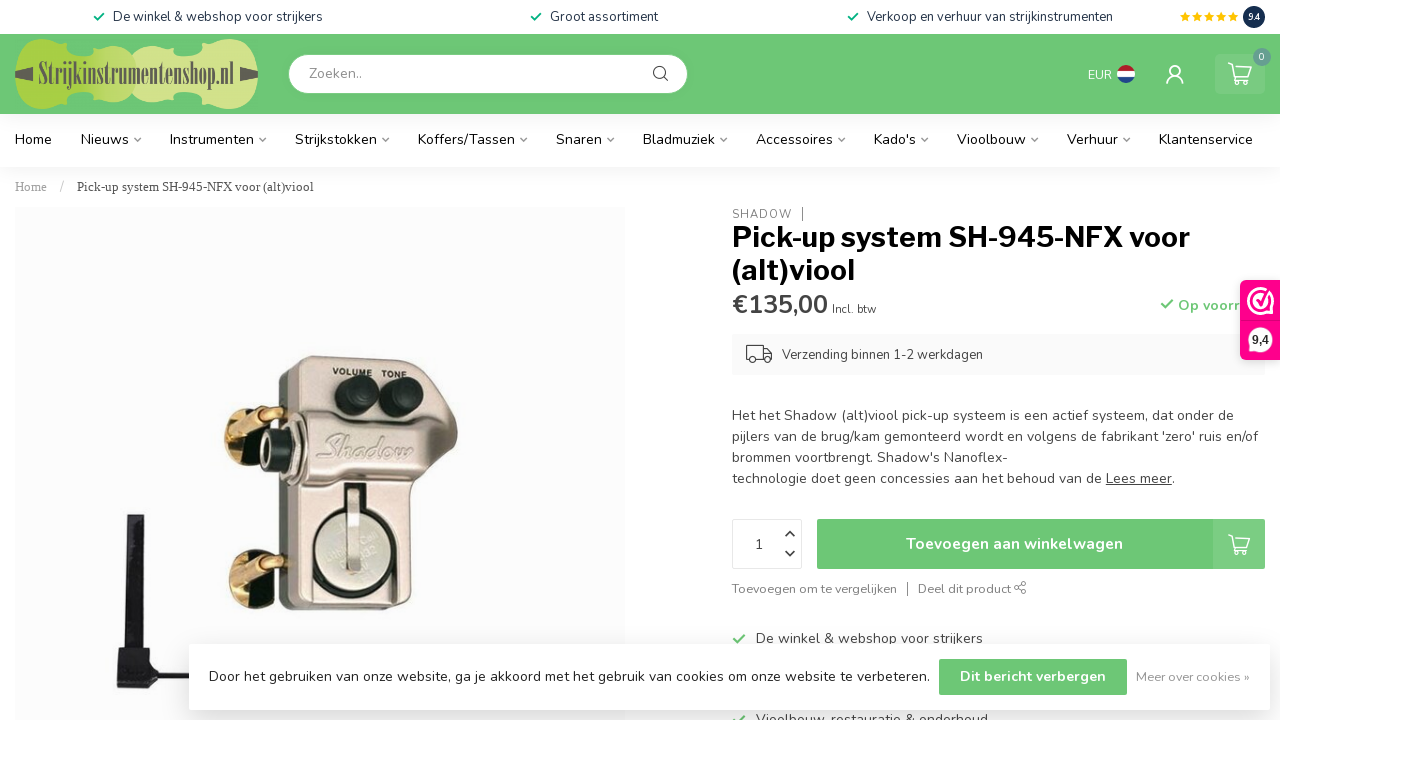

--- FILE ---
content_type: text/html;charset=utf-8
request_url: https://www.strijkinstrumentenshop.nl/nl/shadow-pickup-system-sh945nfx-voor-altviool.html
body_size: 34485
content:
<!DOCTYPE html>
<html lang="nl">
  <head>
<link rel="preconnect" href="https://cdn.webshopapp.com">
<link rel="preconnect" href="https://fonts.googleapis.com">
<link rel="preconnect" href="https://fonts.gstatic.com" crossorigin>
<!--

    Theme Proxima | v1.0.0.2601202401_1_339373
    Theme designed and created by Dyvelopment - We are true e-commerce heroes!

    For custom Lightspeed eCom development or design contact us at www.dyvelopment.com

      _____                  _                                  _   
     |  __ \                | |                                | |  
     | |  | |_   ___   _____| | ___  _ __  _ __ ___   ___ _ __ | |_ 
     | |  | | | | \ \ / / _ \ |/ _ \| '_ \| '_ ` _ \ / _ \ '_ \| __|
     | |__| | |_| |\ V /  __/ | (_) | |_) | | | | | |  __/ | | | |_ 
     |_____/ \__, | \_/ \___|_|\___/| .__/|_| |_| |_|\___|_| |_|\__|
              __/ |                 | |                             
             |___/                  |_|                             
-->


<meta charset="utf-8"/>
<!-- [START] 'blocks/head.rain' -->
<!--

  (c) 2008-2026 Lightspeed Netherlands B.V.
  http://www.lightspeedhq.com
  Generated: 21-01-2026 @ 20:48:52

-->
<link rel="canonical" href="https://www.strijkinstrumentenshop.nl/nl/shadow-pickup-system-sh945nfx-voor-altviool.html"/>
<link rel="alternate" href="https://www.strijkinstrumentenshop.nl/nl/index.rss" type="application/rss+xml" title="Nieuwe producten"/>
<link href="https://cdn.webshopapp.com/assets/cookielaw.css?2025-02-20" rel="stylesheet" type="text/css"/>
<meta name="robots" content="noodp,noydir"/>
<meta property="og:url" content="https://www.strijkinstrumentenshop.nl/nl/shadow-pickup-system-sh945nfx-voor-altviool.html?source=facebook"/>
<meta property="og:site_name" content="Strijkinstrumentenshop.nl"/>
<meta property="og:title" content="Shadow pickup system SH945NFX voor (alt)viool"/>
<meta property="og:description" content="Het het Shadow (alt)viool pick-up systeem is een actief systeem, dat onder de pijlers van de brug/kam gemonteerd wordt en volgens de fabrikant &#039;zero&#039; ruis"/>
<meta property="og:image" content="https://cdn.webshopapp.com/shops/339373/files/422217515/shadow-pick-up-system-sh-945-nfx-voor-altviool.jpg"/>
<script>
/* DyApps Theme Addons config */
if( !window.dyapps ){ window.dyapps = {}; }
window.dyapps.addons = {
 "enabled": true,
 "created_at": "07-07-2024 08:29:42",
 "settings": {
    "matrix_separator": ",",
    "filterGroupSwatches": [],
    "swatchesForCustomFields": [],
    "plan": {
     "can_variant_group": true,
     "can_stockify": true,
     "can_vat_switcher": true,
     "can_age_popup": false,
     "can_custom_qty": false,
     "can_data01_colors": false
    },
    "advancedVariants": {
     "enabled": true,
     "price_in_dropdown": true,
     "stockify_in_dropdown": true,
     "disable_out_of_stock": true,
     "grid_swatches_container_selector": ".dy-collection-grid-swatch-holder",
     "grid_swatches_position": "left",
     "grid_swatches_max_colors": 4,
     "grid_swatches_enabled": true,
     "variant_status_icon": false,
     "display_type": "blocks",
     "product_swatches_size": "default",
     "live_pricing": true
    },
    "age_popup": {
     "enabled": false,
     "logo_url": "",
     "image_footer_url": "",
     "text": {
                 
        "nl": {
         "content": "<h3>Bevestig je leeftijd<\/h3><p>Je moet 18 jaar of ouder zijn om deze website te bezoeken.<\/p>",
         "content_no": "<h3>Sorry!<\/h3><p>Je kunt deze website helaas niet bezoeken.<\/p>",
         "button_yes": "Ik ben 18 jaar of ouder",
         "button_no": "Ik ben jonger dan 18",
        } ,          
        "en": {
         "content": "<h3>Confirm your age<\/h3><p>You must be over the age of 18 to enter this website.<\/p>",
         "content_no": "<h3>Sorry!<\/h3><p>Unfortunately you cannot access this website.<\/p>",
         "button_yes": "I am 18 years or older",
         "button_no": "I am under 18",
        }        }
    },
    "stockify": {
     "enabled": false,
     "stock_trigger_type": "outofstock",
     "optin_policy": false,
     "api": "https://my.dyapps.io/api/public/0bc2b09076/stockify/subscribe",
     "text": {
                 
        "nl": {
         "email_placeholder": "Jouw e-mailadres",
         "button_trigger": "Geef me een seintje bij voorraad",
         "button_submit": "Houd me op de hoogte!",
         "title": "Laat je e-mailadres achter",
         "desc": "Helaas is dit product momenteel uitverkocht. Laat je e-mailadres achter en we sturen je een e-mail wanneer het product weer beschikbaar is.",
         "bottom_text": "We gebruiken je gegevens alleen voor deze email. Meer info in onze <a href=\"\/service\/privacy-policy\/\" target=\"_blank\">privacy policy<\/a>."
        } ,          
        "en": {
         "email_placeholder": "Your email address",
         "button_trigger": "Notify me when back in stock",
         "button_submit": "Keep me updated!",
         "title": "Leave your email address",
         "desc": "Unfortunately this item is out of stock right now. Leave your email address below and we'll send you an email when the item is available again.",
         "bottom_text": "We use your data to send this email. Read more in our <a href=\"\/service\/privacy-policy\/\" target=\"_blank\">privacy policy<\/a>."
        }        }
    },
    "categoryBanners": {
     "enabled": true,
     "mobile_breakpoint": "576px",
     "category_banner": [],
     "banners": {
             }
    }
 },
 "swatches": {
 "default": {"is_default": true, "type": "multi", "values": {"background-size": "10px 10px", "background-position": "0 0, 0 5px, 5px -5px, -5px 0px", "background-image": "linear-gradient(45deg, rgba(100,100,100,0.3) 25%, transparent 25%),  linear-gradient(-45deg, rgba(100,100,100,0.3) 25%, transparent 25%),  linear-gradient(45deg, transparent 75%, rgba(100,100,100,0.3) 75%),  linear-gradient(-45deg, transparent 75%, rgba(100,100,100,0.3) 75%)"}} ,   }
};
</script>
<!--[if lt IE 9]>
<script src="https://cdn.webshopapp.com/assets/html5shiv.js?2025-02-20"></script>
<![endif]-->
<!-- [END] 'blocks/head.rain' -->

<title>Shadow pickup system SH945NFX voor (alt)viool - Strijkinstrumentenshop.nl</title>

<meta name="dyapps-addons-enabled" content="true">
<meta name="dyapps-addons-version" content="2022081001">
<meta name="dyapps-theme-name" content="Proxima">
<meta name="dyapps-theme-editor" content="true">

<meta name="description" content="Het het Shadow (alt)viool pick-up systeem is een actief systeem, dat onder de pijlers van de brug/kam gemonteerd wordt en volgens de fabrikant &#039;zero&#039; ruis" />
<meta name="keywords" content="Shadow, Pick-up, system, SH-945-NFX, voor, (alt)viool, strijkers, snaren, verhuur, strijkinstrumenten" />

<meta http-equiv="X-UA-Compatible" content="IE=edge">
<meta name="viewport" content="width=device-width, initial-scale=1">

<link rel="shortcut icon" href="https://cdn.webshopapp.com/shops/339373/themes/183672/assets/favicon.ico?20260110182406" type="image/x-icon" />
<link rel="preload" as="image" href="https://cdn.webshopapp.com/shops/339373/themes/183672/assets/logo.png?20260110182406">


	<link rel="preload" as="image" href="https://cdn.webshopapp.com/shops/339373/files/422217515/650x650x2/pick-up-system-sh-945-nfx-voor-altviool.jpg">

<script src="https://cdn.webshopapp.com/shops/339373/themes/183672/assets/jquery-1-12-4-min.js?20260110182406" defer></script>
<script>if(navigator.userAgent.indexOf("MSIE ") > -1 || navigator.userAgent.indexOf("Trident/") > -1) { document.write('<script src="https://cdn.webshopapp.com/shops/339373/themes/183672/assets/intersection-observer-polyfill.js?20260110182406">\x3C/script>') }</script>

<style>/*!
 * Bootstrap Reboot v4.6.1 (https://getbootstrap.com/)
 * Copyright 2011-2021 The Bootstrap Authors
 * Copyright 2011-2021 Twitter, Inc.
 * Licensed under MIT (https://github.com/twbs/bootstrap/blob/main/LICENSE)
 * Forked from Normalize.css, licensed MIT (https://github.com/necolas/normalize.css/blob/master/LICENSE.md)
 */*,*::before,*::after{box-sizing:border-box}html{font-family:sans-serif;line-height:1.15;-webkit-text-size-adjust:100%;-webkit-tap-highlight-color:rgba(0,0,0,0)}article,aside,figcaption,figure,footer,header,hgroup,main,nav,section{display:block}body{margin:0;font-family:-apple-system,BlinkMacSystemFont,"Segoe UI",Roboto,"Helvetica Neue",Arial,"Noto Sans","Liberation Sans",sans-serif,"Apple Color Emoji","Segoe UI Emoji","Segoe UI Symbol","Noto Color Emoji";font-size:1rem;font-weight:400;line-height:1.42857143;color:#212529;text-align:left;background-color:#fff}[tabindex="-1"]:focus:not(:focus-visible){outline:0 !important}hr{box-sizing:content-box;height:0;overflow:visible}h1,h2,h3,h4,h5,h6{margin-top:0;margin-bottom:.5rem}p{margin-top:0;margin-bottom:1rem}abbr[title],abbr[data-original-title]{text-decoration:underline;text-decoration:underline dotted;cursor:help;border-bottom:0;text-decoration-skip-ink:none}address{margin-bottom:1rem;font-style:normal;line-height:inherit}ol,ul,dl{margin-top:0;margin-bottom:1rem}ol ol,ul ul,ol ul,ul ol{margin-bottom:0}dt{font-weight:700}dd{margin-bottom:.5rem;margin-left:0}blockquote{margin:0 0 1rem}b,strong{font-weight:bolder}small{font-size:80%}sub,sup{position:relative;font-size:75%;line-height:0;vertical-align:baseline}sub{bottom:-0.25em}sup{top:-0.5em}a{color:#007bff;text-decoration:none;background-color:transparent}a:hover{color:#0056b3;text-decoration:underline}a:not([href]):not([class]){color:inherit;text-decoration:none}a:not([href]):not([class]):hover{color:inherit;text-decoration:none}pre,code,kbd,samp{font-family:SFMono-Regular,Menlo,Monaco,Consolas,"Liberation Mono","Courier New",monospace;font-size:1em}pre{margin-top:0;margin-bottom:1rem;overflow:auto;-ms-overflow-style:scrollbar}figure{margin:0 0 1rem}img{vertical-align:middle;border-style:none}svg{overflow:hidden;vertical-align:middle}table{border-collapse:collapse}caption{padding-top:.75rem;padding-bottom:.75rem;color:#6c757d;text-align:left;caption-side:bottom}th{text-align:inherit;text-align:-webkit-match-parent}label{display:inline-block;margin-bottom:.5rem}button{border-radius:0}button:focus:not(:focus-visible){outline:0}input,button,select,optgroup,textarea{margin:0;font-family:inherit;font-size:inherit;line-height:inherit}button,input{overflow:visible}button,select{text-transform:none}[role=button]{cursor:pointer}select{word-wrap:normal}button,[type=button],[type=reset],[type=submit]{-webkit-appearance:button}button:not(:disabled),[type=button]:not(:disabled),[type=reset]:not(:disabled),[type=submit]:not(:disabled){cursor:pointer}button::-moz-focus-inner,[type=button]::-moz-focus-inner,[type=reset]::-moz-focus-inner,[type=submit]::-moz-focus-inner{padding:0;border-style:none}input[type=radio],input[type=checkbox]{box-sizing:border-box;padding:0}textarea{overflow:auto;resize:vertical}fieldset{min-width:0;padding:0;margin:0;border:0}legend{display:block;width:100%;max-width:100%;padding:0;margin-bottom:.5rem;font-size:1.5rem;line-height:inherit;color:inherit;white-space:normal}progress{vertical-align:baseline}[type=number]::-webkit-inner-spin-button,[type=number]::-webkit-outer-spin-button{height:auto}[type=search]{outline-offset:-2px;-webkit-appearance:none}[type=search]::-webkit-search-decoration{-webkit-appearance:none}::-webkit-file-upload-button{font:inherit;-webkit-appearance:button}output{display:inline-block}summary{display:list-item;cursor:pointer}template{display:none}[hidden]{display:none !important}/*!
 * Bootstrap Grid v4.6.1 (https://getbootstrap.com/)
 * Copyright 2011-2021 The Bootstrap Authors
 * Copyright 2011-2021 Twitter, Inc.
 * Licensed under MIT (https://github.com/twbs/bootstrap/blob/main/LICENSE)
 */html{box-sizing:border-box;-ms-overflow-style:scrollbar}*,*::before,*::after{box-sizing:inherit}.container,.container-fluid,.container-xl,.container-lg,.container-md,.container-sm{width:100%;padding-right:15px;padding-left:15px;margin-right:auto;margin-left:auto}@media(min-width: 576px){.container-sm,.container{max-width:540px}}@media(min-width: 768px){.container-md,.container-sm,.container{max-width:720px}}@media(min-width: 992px){.container-lg,.container-md,.container-sm,.container{max-width:960px}}@media(min-width: 1200px){.container-xl,.container-lg,.container-md,.container-sm,.container{max-width:1140px}}.row{display:flex;flex-wrap:wrap;margin-right:-15px;margin-left:-15px}.no-gutters{margin-right:0;margin-left:0}.no-gutters>.col,.no-gutters>[class*=col-]{padding-right:0;padding-left:0}.col-xl,.col-xl-auto,.col-xl-12,.col-xl-11,.col-xl-10,.col-xl-9,.col-xl-8,.col-xl-7,.col-xl-6,.col-xl-5,.col-xl-4,.col-xl-3,.col-xl-2,.col-xl-1,.col-lg,.col-lg-auto,.col-lg-12,.col-lg-11,.col-lg-10,.col-lg-9,.col-lg-8,.col-lg-7,.col-lg-6,.col-lg-5,.col-lg-4,.col-lg-3,.col-lg-2,.col-lg-1,.col-md,.col-md-auto,.col-md-12,.col-md-11,.col-md-10,.col-md-9,.col-md-8,.col-md-7,.col-md-6,.col-md-5,.col-md-4,.col-md-3,.col-md-2,.col-md-1,.col-sm,.col-sm-auto,.col-sm-12,.col-sm-11,.col-sm-10,.col-sm-9,.col-sm-8,.col-sm-7,.col-sm-6,.col-sm-5,.col-sm-4,.col-sm-3,.col-sm-2,.col-sm-1,.col,.col-auto,.col-12,.col-11,.col-10,.col-9,.col-8,.col-7,.col-6,.col-5,.col-4,.col-3,.col-2,.col-1{position:relative;width:100%;padding-right:15px;padding-left:15px}.col{flex-basis:0;flex-grow:1;max-width:100%}.row-cols-1>*{flex:0 0 100%;max-width:100%}.row-cols-2>*{flex:0 0 50%;max-width:50%}.row-cols-3>*{flex:0 0 33.3333333333%;max-width:33.3333333333%}.row-cols-4>*{flex:0 0 25%;max-width:25%}.row-cols-5>*{flex:0 0 20%;max-width:20%}.row-cols-6>*{flex:0 0 16.6666666667%;max-width:16.6666666667%}.col-auto{flex:0 0 auto;width:auto;max-width:100%}.col-1{flex:0 0 8.33333333%;max-width:8.33333333%}.col-2{flex:0 0 16.66666667%;max-width:16.66666667%}.col-3{flex:0 0 25%;max-width:25%}.col-4{flex:0 0 33.33333333%;max-width:33.33333333%}.col-5{flex:0 0 41.66666667%;max-width:41.66666667%}.col-6{flex:0 0 50%;max-width:50%}.col-7{flex:0 0 58.33333333%;max-width:58.33333333%}.col-8{flex:0 0 66.66666667%;max-width:66.66666667%}.col-9{flex:0 0 75%;max-width:75%}.col-10{flex:0 0 83.33333333%;max-width:83.33333333%}.col-11{flex:0 0 91.66666667%;max-width:91.66666667%}.col-12{flex:0 0 100%;max-width:100%}.order-first{order:-1}.order-last{order:13}.order-0{order:0}.order-1{order:1}.order-2{order:2}.order-3{order:3}.order-4{order:4}.order-5{order:5}.order-6{order:6}.order-7{order:7}.order-8{order:8}.order-9{order:9}.order-10{order:10}.order-11{order:11}.order-12{order:12}.offset-1{margin-left:8.33333333%}.offset-2{margin-left:16.66666667%}.offset-3{margin-left:25%}.offset-4{margin-left:33.33333333%}.offset-5{margin-left:41.66666667%}.offset-6{margin-left:50%}.offset-7{margin-left:58.33333333%}.offset-8{margin-left:66.66666667%}.offset-9{margin-left:75%}.offset-10{margin-left:83.33333333%}.offset-11{margin-left:91.66666667%}@media(min-width: 576px){.col-sm{flex-basis:0;flex-grow:1;max-width:100%}.row-cols-sm-1>*{flex:0 0 100%;max-width:100%}.row-cols-sm-2>*{flex:0 0 50%;max-width:50%}.row-cols-sm-3>*{flex:0 0 33.3333333333%;max-width:33.3333333333%}.row-cols-sm-4>*{flex:0 0 25%;max-width:25%}.row-cols-sm-5>*{flex:0 0 20%;max-width:20%}.row-cols-sm-6>*{flex:0 0 16.6666666667%;max-width:16.6666666667%}.col-sm-auto{flex:0 0 auto;width:auto;max-width:100%}.col-sm-1{flex:0 0 8.33333333%;max-width:8.33333333%}.col-sm-2{flex:0 0 16.66666667%;max-width:16.66666667%}.col-sm-3{flex:0 0 25%;max-width:25%}.col-sm-4{flex:0 0 33.33333333%;max-width:33.33333333%}.col-sm-5{flex:0 0 41.66666667%;max-width:41.66666667%}.col-sm-6{flex:0 0 50%;max-width:50%}.col-sm-7{flex:0 0 58.33333333%;max-width:58.33333333%}.col-sm-8{flex:0 0 66.66666667%;max-width:66.66666667%}.col-sm-9{flex:0 0 75%;max-width:75%}.col-sm-10{flex:0 0 83.33333333%;max-width:83.33333333%}.col-sm-11{flex:0 0 91.66666667%;max-width:91.66666667%}.col-sm-12{flex:0 0 100%;max-width:100%}.order-sm-first{order:-1}.order-sm-last{order:13}.order-sm-0{order:0}.order-sm-1{order:1}.order-sm-2{order:2}.order-sm-3{order:3}.order-sm-4{order:4}.order-sm-5{order:5}.order-sm-6{order:6}.order-sm-7{order:7}.order-sm-8{order:8}.order-sm-9{order:9}.order-sm-10{order:10}.order-sm-11{order:11}.order-sm-12{order:12}.offset-sm-0{margin-left:0}.offset-sm-1{margin-left:8.33333333%}.offset-sm-2{margin-left:16.66666667%}.offset-sm-3{margin-left:25%}.offset-sm-4{margin-left:33.33333333%}.offset-sm-5{margin-left:41.66666667%}.offset-sm-6{margin-left:50%}.offset-sm-7{margin-left:58.33333333%}.offset-sm-8{margin-left:66.66666667%}.offset-sm-9{margin-left:75%}.offset-sm-10{margin-left:83.33333333%}.offset-sm-11{margin-left:91.66666667%}}@media(min-width: 768px){.col-md{flex-basis:0;flex-grow:1;max-width:100%}.row-cols-md-1>*{flex:0 0 100%;max-width:100%}.row-cols-md-2>*{flex:0 0 50%;max-width:50%}.row-cols-md-3>*{flex:0 0 33.3333333333%;max-width:33.3333333333%}.row-cols-md-4>*{flex:0 0 25%;max-width:25%}.row-cols-md-5>*{flex:0 0 20%;max-width:20%}.row-cols-md-6>*{flex:0 0 16.6666666667%;max-width:16.6666666667%}.col-md-auto{flex:0 0 auto;width:auto;max-width:100%}.col-md-1{flex:0 0 8.33333333%;max-width:8.33333333%}.col-md-2{flex:0 0 16.66666667%;max-width:16.66666667%}.col-md-3{flex:0 0 25%;max-width:25%}.col-md-4{flex:0 0 33.33333333%;max-width:33.33333333%}.col-md-5{flex:0 0 41.66666667%;max-width:41.66666667%}.col-md-6{flex:0 0 50%;max-width:50%}.col-md-7{flex:0 0 58.33333333%;max-width:58.33333333%}.col-md-8{flex:0 0 66.66666667%;max-width:66.66666667%}.col-md-9{flex:0 0 75%;max-width:75%}.col-md-10{flex:0 0 83.33333333%;max-width:83.33333333%}.col-md-11{flex:0 0 91.66666667%;max-width:91.66666667%}.col-md-12{flex:0 0 100%;max-width:100%}.order-md-first{order:-1}.order-md-last{order:13}.order-md-0{order:0}.order-md-1{order:1}.order-md-2{order:2}.order-md-3{order:3}.order-md-4{order:4}.order-md-5{order:5}.order-md-6{order:6}.order-md-7{order:7}.order-md-8{order:8}.order-md-9{order:9}.order-md-10{order:10}.order-md-11{order:11}.order-md-12{order:12}.offset-md-0{margin-left:0}.offset-md-1{margin-left:8.33333333%}.offset-md-2{margin-left:16.66666667%}.offset-md-3{margin-left:25%}.offset-md-4{margin-left:33.33333333%}.offset-md-5{margin-left:41.66666667%}.offset-md-6{margin-left:50%}.offset-md-7{margin-left:58.33333333%}.offset-md-8{margin-left:66.66666667%}.offset-md-9{margin-left:75%}.offset-md-10{margin-left:83.33333333%}.offset-md-11{margin-left:91.66666667%}}@media(min-width: 992px){.col-lg{flex-basis:0;flex-grow:1;max-width:100%}.row-cols-lg-1>*{flex:0 0 100%;max-width:100%}.row-cols-lg-2>*{flex:0 0 50%;max-width:50%}.row-cols-lg-3>*{flex:0 0 33.3333333333%;max-width:33.3333333333%}.row-cols-lg-4>*{flex:0 0 25%;max-width:25%}.row-cols-lg-5>*{flex:0 0 20%;max-width:20%}.row-cols-lg-6>*{flex:0 0 16.6666666667%;max-width:16.6666666667%}.col-lg-auto{flex:0 0 auto;width:auto;max-width:100%}.col-lg-1{flex:0 0 8.33333333%;max-width:8.33333333%}.col-lg-2{flex:0 0 16.66666667%;max-width:16.66666667%}.col-lg-3{flex:0 0 25%;max-width:25%}.col-lg-4{flex:0 0 33.33333333%;max-width:33.33333333%}.col-lg-5{flex:0 0 41.66666667%;max-width:41.66666667%}.col-lg-6{flex:0 0 50%;max-width:50%}.col-lg-7{flex:0 0 58.33333333%;max-width:58.33333333%}.col-lg-8{flex:0 0 66.66666667%;max-width:66.66666667%}.col-lg-9{flex:0 0 75%;max-width:75%}.col-lg-10{flex:0 0 83.33333333%;max-width:83.33333333%}.col-lg-11{flex:0 0 91.66666667%;max-width:91.66666667%}.col-lg-12{flex:0 0 100%;max-width:100%}.order-lg-first{order:-1}.order-lg-last{order:13}.order-lg-0{order:0}.order-lg-1{order:1}.order-lg-2{order:2}.order-lg-3{order:3}.order-lg-4{order:4}.order-lg-5{order:5}.order-lg-6{order:6}.order-lg-7{order:7}.order-lg-8{order:8}.order-lg-9{order:9}.order-lg-10{order:10}.order-lg-11{order:11}.order-lg-12{order:12}.offset-lg-0{margin-left:0}.offset-lg-1{margin-left:8.33333333%}.offset-lg-2{margin-left:16.66666667%}.offset-lg-3{margin-left:25%}.offset-lg-4{margin-left:33.33333333%}.offset-lg-5{margin-left:41.66666667%}.offset-lg-6{margin-left:50%}.offset-lg-7{margin-left:58.33333333%}.offset-lg-8{margin-left:66.66666667%}.offset-lg-9{margin-left:75%}.offset-lg-10{margin-left:83.33333333%}.offset-lg-11{margin-left:91.66666667%}}@media(min-width: 1200px){.col-xl{flex-basis:0;flex-grow:1;max-width:100%}.row-cols-xl-1>*{flex:0 0 100%;max-width:100%}.row-cols-xl-2>*{flex:0 0 50%;max-width:50%}.row-cols-xl-3>*{flex:0 0 33.3333333333%;max-width:33.3333333333%}.row-cols-xl-4>*{flex:0 0 25%;max-width:25%}.row-cols-xl-5>*{flex:0 0 20%;max-width:20%}.row-cols-xl-6>*{flex:0 0 16.6666666667%;max-width:16.6666666667%}.col-xl-auto{flex:0 0 auto;width:auto;max-width:100%}.col-xl-1{flex:0 0 8.33333333%;max-width:8.33333333%}.col-xl-2{flex:0 0 16.66666667%;max-width:16.66666667%}.col-xl-3{flex:0 0 25%;max-width:25%}.col-xl-4{flex:0 0 33.33333333%;max-width:33.33333333%}.col-xl-5{flex:0 0 41.66666667%;max-width:41.66666667%}.col-xl-6{flex:0 0 50%;max-width:50%}.col-xl-7{flex:0 0 58.33333333%;max-width:58.33333333%}.col-xl-8{flex:0 0 66.66666667%;max-width:66.66666667%}.col-xl-9{flex:0 0 75%;max-width:75%}.col-xl-10{flex:0 0 83.33333333%;max-width:83.33333333%}.col-xl-11{flex:0 0 91.66666667%;max-width:91.66666667%}.col-xl-12{flex:0 0 100%;max-width:100%}.order-xl-first{order:-1}.order-xl-last{order:13}.order-xl-0{order:0}.order-xl-1{order:1}.order-xl-2{order:2}.order-xl-3{order:3}.order-xl-4{order:4}.order-xl-5{order:5}.order-xl-6{order:6}.order-xl-7{order:7}.order-xl-8{order:8}.order-xl-9{order:9}.order-xl-10{order:10}.order-xl-11{order:11}.order-xl-12{order:12}.offset-xl-0{margin-left:0}.offset-xl-1{margin-left:8.33333333%}.offset-xl-2{margin-left:16.66666667%}.offset-xl-3{margin-left:25%}.offset-xl-4{margin-left:33.33333333%}.offset-xl-5{margin-left:41.66666667%}.offset-xl-6{margin-left:50%}.offset-xl-7{margin-left:58.33333333%}.offset-xl-8{margin-left:66.66666667%}.offset-xl-9{margin-left:75%}.offset-xl-10{margin-left:83.33333333%}.offset-xl-11{margin-left:91.66666667%}}.d-none{display:none !important}.d-inline{display:inline !important}.d-inline-block{display:inline-block !important}.d-block{display:block !important}.d-table{display:table !important}.d-table-row{display:table-row !important}.d-table-cell{display:table-cell !important}.d-flex{display:flex !important}.d-inline-flex{display:inline-flex !important}@media(min-width: 576px){.d-sm-none{display:none !important}.d-sm-inline{display:inline !important}.d-sm-inline-block{display:inline-block !important}.d-sm-block{display:block !important}.d-sm-table{display:table !important}.d-sm-table-row{display:table-row !important}.d-sm-table-cell{display:table-cell !important}.d-sm-flex{display:flex !important}.d-sm-inline-flex{display:inline-flex !important}}@media(min-width: 768px){.d-md-none{display:none !important}.d-md-inline{display:inline !important}.d-md-inline-block{display:inline-block !important}.d-md-block{display:block !important}.d-md-table{display:table !important}.d-md-table-row{display:table-row !important}.d-md-table-cell{display:table-cell !important}.d-md-flex{display:flex !important}.d-md-inline-flex{display:inline-flex !important}}@media(min-width: 992px){.d-lg-none{display:none !important}.d-lg-inline{display:inline !important}.d-lg-inline-block{display:inline-block !important}.d-lg-block{display:block !important}.d-lg-table{display:table !important}.d-lg-table-row{display:table-row !important}.d-lg-table-cell{display:table-cell !important}.d-lg-flex{display:flex !important}.d-lg-inline-flex{display:inline-flex !important}}@media(min-width: 1200px){.d-xl-none{display:none !important}.d-xl-inline{display:inline !important}.d-xl-inline-block{display:inline-block !important}.d-xl-block{display:block !important}.d-xl-table{display:table !important}.d-xl-table-row{display:table-row !important}.d-xl-table-cell{display:table-cell !important}.d-xl-flex{display:flex !important}.d-xl-inline-flex{display:inline-flex !important}}@media print{.d-print-none{display:none !important}.d-print-inline{display:inline !important}.d-print-inline-block{display:inline-block !important}.d-print-block{display:block !important}.d-print-table{display:table !important}.d-print-table-row{display:table-row !important}.d-print-table-cell{display:table-cell !important}.d-print-flex{display:flex !important}.d-print-inline-flex{display:inline-flex !important}}.flex-row{flex-direction:row !important}.flex-column{flex-direction:column !important}.flex-row-reverse{flex-direction:row-reverse !important}.flex-column-reverse{flex-direction:column-reverse !important}.flex-wrap{flex-wrap:wrap !important}.flex-nowrap{flex-wrap:nowrap !important}.flex-wrap-reverse{flex-wrap:wrap-reverse !important}.flex-fill{flex:1 1 auto !important}.flex-grow-0{flex-grow:0 !important}.flex-grow-1{flex-grow:1 !important}.flex-shrink-0{flex-shrink:0 !important}.flex-shrink-1{flex-shrink:1 !important}.justify-content-start{justify-content:flex-start !important}.justify-content-end{justify-content:flex-end !important}.justify-content-center{justify-content:center !important}.justify-content-between{justify-content:space-between !important}.justify-content-around{justify-content:space-around !important}.align-items-start{align-items:flex-start !important}.align-items-end{align-items:flex-end !important}.align-items-center{align-items:center !important}.align-items-baseline{align-items:baseline !important}.align-items-stretch{align-items:stretch !important}.align-content-start{align-content:flex-start !important}.align-content-end{align-content:flex-end !important}.align-content-center{align-content:center !important}.align-content-between{align-content:space-between !important}.align-content-around{align-content:space-around !important}.align-content-stretch{align-content:stretch !important}.align-self-auto{align-self:auto !important}.align-self-start{align-self:flex-start !important}.align-self-end{align-self:flex-end !important}.align-self-center{align-self:center !important}.align-self-baseline{align-self:baseline !important}.align-self-stretch{align-self:stretch !important}@media(min-width: 576px){.flex-sm-row{flex-direction:row !important}.flex-sm-column{flex-direction:column !important}.flex-sm-row-reverse{flex-direction:row-reverse !important}.flex-sm-column-reverse{flex-direction:column-reverse !important}.flex-sm-wrap{flex-wrap:wrap !important}.flex-sm-nowrap{flex-wrap:nowrap !important}.flex-sm-wrap-reverse{flex-wrap:wrap-reverse !important}.flex-sm-fill{flex:1 1 auto !important}.flex-sm-grow-0{flex-grow:0 !important}.flex-sm-grow-1{flex-grow:1 !important}.flex-sm-shrink-0{flex-shrink:0 !important}.flex-sm-shrink-1{flex-shrink:1 !important}.justify-content-sm-start{justify-content:flex-start !important}.justify-content-sm-end{justify-content:flex-end !important}.justify-content-sm-center{justify-content:center !important}.justify-content-sm-between{justify-content:space-between !important}.justify-content-sm-around{justify-content:space-around !important}.align-items-sm-start{align-items:flex-start !important}.align-items-sm-end{align-items:flex-end !important}.align-items-sm-center{align-items:center !important}.align-items-sm-baseline{align-items:baseline !important}.align-items-sm-stretch{align-items:stretch !important}.align-content-sm-start{align-content:flex-start !important}.align-content-sm-end{align-content:flex-end !important}.align-content-sm-center{align-content:center !important}.align-content-sm-between{align-content:space-between !important}.align-content-sm-around{align-content:space-around !important}.align-content-sm-stretch{align-content:stretch !important}.align-self-sm-auto{align-self:auto !important}.align-self-sm-start{align-self:flex-start !important}.align-self-sm-end{align-self:flex-end !important}.align-self-sm-center{align-self:center !important}.align-self-sm-baseline{align-self:baseline !important}.align-self-sm-stretch{align-self:stretch !important}}@media(min-width: 768px){.flex-md-row{flex-direction:row !important}.flex-md-column{flex-direction:column !important}.flex-md-row-reverse{flex-direction:row-reverse !important}.flex-md-column-reverse{flex-direction:column-reverse !important}.flex-md-wrap{flex-wrap:wrap !important}.flex-md-nowrap{flex-wrap:nowrap !important}.flex-md-wrap-reverse{flex-wrap:wrap-reverse !important}.flex-md-fill{flex:1 1 auto !important}.flex-md-grow-0{flex-grow:0 !important}.flex-md-grow-1{flex-grow:1 !important}.flex-md-shrink-0{flex-shrink:0 !important}.flex-md-shrink-1{flex-shrink:1 !important}.justify-content-md-start{justify-content:flex-start !important}.justify-content-md-end{justify-content:flex-end !important}.justify-content-md-center{justify-content:center !important}.justify-content-md-between{justify-content:space-between !important}.justify-content-md-around{justify-content:space-around !important}.align-items-md-start{align-items:flex-start !important}.align-items-md-end{align-items:flex-end !important}.align-items-md-center{align-items:center !important}.align-items-md-baseline{align-items:baseline !important}.align-items-md-stretch{align-items:stretch !important}.align-content-md-start{align-content:flex-start !important}.align-content-md-end{align-content:flex-end !important}.align-content-md-center{align-content:center !important}.align-content-md-between{align-content:space-between !important}.align-content-md-around{align-content:space-around !important}.align-content-md-stretch{align-content:stretch !important}.align-self-md-auto{align-self:auto !important}.align-self-md-start{align-self:flex-start !important}.align-self-md-end{align-self:flex-end !important}.align-self-md-center{align-self:center !important}.align-self-md-baseline{align-self:baseline !important}.align-self-md-stretch{align-self:stretch !important}}@media(min-width: 992px){.flex-lg-row{flex-direction:row !important}.flex-lg-column{flex-direction:column !important}.flex-lg-row-reverse{flex-direction:row-reverse !important}.flex-lg-column-reverse{flex-direction:column-reverse !important}.flex-lg-wrap{flex-wrap:wrap !important}.flex-lg-nowrap{flex-wrap:nowrap !important}.flex-lg-wrap-reverse{flex-wrap:wrap-reverse !important}.flex-lg-fill{flex:1 1 auto !important}.flex-lg-grow-0{flex-grow:0 !important}.flex-lg-grow-1{flex-grow:1 !important}.flex-lg-shrink-0{flex-shrink:0 !important}.flex-lg-shrink-1{flex-shrink:1 !important}.justify-content-lg-start{justify-content:flex-start !important}.justify-content-lg-end{justify-content:flex-end !important}.justify-content-lg-center{justify-content:center !important}.justify-content-lg-between{justify-content:space-between !important}.justify-content-lg-around{justify-content:space-around !important}.align-items-lg-start{align-items:flex-start !important}.align-items-lg-end{align-items:flex-end !important}.align-items-lg-center{align-items:center !important}.align-items-lg-baseline{align-items:baseline !important}.align-items-lg-stretch{align-items:stretch !important}.align-content-lg-start{align-content:flex-start !important}.align-content-lg-end{align-content:flex-end !important}.align-content-lg-center{align-content:center !important}.align-content-lg-between{align-content:space-between !important}.align-content-lg-around{align-content:space-around !important}.align-content-lg-stretch{align-content:stretch !important}.align-self-lg-auto{align-self:auto !important}.align-self-lg-start{align-self:flex-start !important}.align-self-lg-end{align-self:flex-end !important}.align-self-lg-center{align-self:center !important}.align-self-lg-baseline{align-self:baseline !important}.align-self-lg-stretch{align-self:stretch !important}}@media(min-width: 1200px){.flex-xl-row{flex-direction:row !important}.flex-xl-column{flex-direction:column !important}.flex-xl-row-reverse{flex-direction:row-reverse !important}.flex-xl-column-reverse{flex-direction:column-reverse !important}.flex-xl-wrap{flex-wrap:wrap !important}.flex-xl-nowrap{flex-wrap:nowrap !important}.flex-xl-wrap-reverse{flex-wrap:wrap-reverse !important}.flex-xl-fill{flex:1 1 auto !important}.flex-xl-grow-0{flex-grow:0 !important}.flex-xl-grow-1{flex-grow:1 !important}.flex-xl-shrink-0{flex-shrink:0 !important}.flex-xl-shrink-1{flex-shrink:1 !important}.justify-content-xl-start{justify-content:flex-start !important}.justify-content-xl-end{justify-content:flex-end !important}.justify-content-xl-center{justify-content:center !important}.justify-content-xl-between{justify-content:space-between !important}.justify-content-xl-around{justify-content:space-around !important}.align-items-xl-start{align-items:flex-start !important}.align-items-xl-end{align-items:flex-end !important}.align-items-xl-center{align-items:center !important}.align-items-xl-baseline{align-items:baseline !important}.align-items-xl-stretch{align-items:stretch !important}.align-content-xl-start{align-content:flex-start !important}.align-content-xl-end{align-content:flex-end !important}.align-content-xl-center{align-content:center !important}.align-content-xl-between{align-content:space-between !important}.align-content-xl-around{align-content:space-around !important}.align-content-xl-stretch{align-content:stretch !important}.align-self-xl-auto{align-self:auto !important}.align-self-xl-start{align-self:flex-start !important}.align-self-xl-end{align-self:flex-end !important}.align-self-xl-center{align-self:center !important}.align-self-xl-baseline{align-self:baseline !important}.align-self-xl-stretch{align-self:stretch !important}}.m-0{margin:0 !important}.mt-0,.my-0{margin-top:0 !important}.mr-0,.mx-0{margin-right:0 !important}.mb-0,.my-0{margin-bottom:0 !important}.ml-0,.mx-0{margin-left:0 !important}.m-1{margin:5px !important}.mt-1,.my-1{margin-top:5px !important}.mr-1,.mx-1{margin-right:5px !important}.mb-1,.my-1{margin-bottom:5px !important}.ml-1,.mx-1{margin-left:5px !important}.m-2{margin:10px !important}.mt-2,.my-2{margin-top:10px !important}.mr-2,.mx-2{margin-right:10px !important}.mb-2,.my-2{margin-bottom:10px !important}.ml-2,.mx-2{margin-left:10px !important}.m-3{margin:15px !important}.mt-3,.my-3{margin-top:15px !important}.mr-3,.mx-3{margin-right:15px !important}.mb-3,.my-3{margin-bottom:15px !important}.ml-3,.mx-3{margin-left:15px !important}.m-4{margin:30px !important}.mt-4,.my-4{margin-top:30px !important}.mr-4,.mx-4{margin-right:30px !important}.mb-4,.my-4{margin-bottom:30px !important}.ml-4,.mx-4{margin-left:30px !important}.m-5{margin:50px !important}.mt-5,.my-5{margin-top:50px !important}.mr-5,.mx-5{margin-right:50px !important}.mb-5,.my-5{margin-bottom:50px !important}.ml-5,.mx-5{margin-left:50px !important}.m-6{margin:80px !important}.mt-6,.my-6{margin-top:80px !important}.mr-6,.mx-6{margin-right:80px !important}.mb-6,.my-6{margin-bottom:80px !important}.ml-6,.mx-6{margin-left:80px !important}.p-0{padding:0 !important}.pt-0,.py-0{padding-top:0 !important}.pr-0,.px-0{padding-right:0 !important}.pb-0,.py-0{padding-bottom:0 !important}.pl-0,.px-0{padding-left:0 !important}.p-1{padding:5px !important}.pt-1,.py-1{padding-top:5px !important}.pr-1,.px-1{padding-right:5px !important}.pb-1,.py-1{padding-bottom:5px !important}.pl-1,.px-1{padding-left:5px !important}.p-2{padding:10px !important}.pt-2,.py-2{padding-top:10px !important}.pr-2,.px-2{padding-right:10px !important}.pb-2,.py-2{padding-bottom:10px !important}.pl-2,.px-2{padding-left:10px !important}.p-3{padding:15px !important}.pt-3,.py-3{padding-top:15px !important}.pr-3,.px-3{padding-right:15px !important}.pb-3,.py-3{padding-bottom:15px !important}.pl-3,.px-3{padding-left:15px !important}.p-4{padding:30px !important}.pt-4,.py-4{padding-top:30px !important}.pr-4,.px-4{padding-right:30px !important}.pb-4,.py-4{padding-bottom:30px !important}.pl-4,.px-4{padding-left:30px !important}.p-5{padding:50px !important}.pt-5,.py-5{padding-top:50px !important}.pr-5,.px-5{padding-right:50px !important}.pb-5,.py-5{padding-bottom:50px !important}.pl-5,.px-5{padding-left:50px !important}.p-6{padding:80px !important}.pt-6,.py-6{padding-top:80px !important}.pr-6,.px-6{padding-right:80px !important}.pb-6,.py-6{padding-bottom:80px !important}.pl-6,.px-6{padding-left:80px !important}.m-n1{margin:-5px !important}.mt-n1,.my-n1{margin-top:-5px !important}.mr-n1,.mx-n1{margin-right:-5px !important}.mb-n1,.my-n1{margin-bottom:-5px !important}.ml-n1,.mx-n1{margin-left:-5px !important}.m-n2{margin:-10px !important}.mt-n2,.my-n2{margin-top:-10px !important}.mr-n2,.mx-n2{margin-right:-10px !important}.mb-n2,.my-n2{margin-bottom:-10px !important}.ml-n2,.mx-n2{margin-left:-10px !important}.m-n3{margin:-15px !important}.mt-n3,.my-n3{margin-top:-15px !important}.mr-n3,.mx-n3{margin-right:-15px !important}.mb-n3,.my-n3{margin-bottom:-15px !important}.ml-n3,.mx-n3{margin-left:-15px !important}.m-n4{margin:-30px !important}.mt-n4,.my-n4{margin-top:-30px !important}.mr-n4,.mx-n4{margin-right:-30px !important}.mb-n4,.my-n4{margin-bottom:-30px !important}.ml-n4,.mx-n4{margin-left:-30px !important}.m-n5{margin:-50px !important}.mt-n5,.my-n5{margin-top:-50px !important}.mr-n5,.mx-n5{margin-right:-50px !important}.mb-n5,.my-n5{margin-bottom:-50px !important}.ml-n5,.mx-n5{margin-left:-50px !important}.m-n6{margin:-80px !important}.mt-n6,.my-n6{margin-top:-80px !important}.mr-n6,.mx-n6{margin-right:-80px !important}.mb-n6,.my-n6{margin-bottom:-80px !important}.ml-n6,.mx-n6{margin-left:-80px !important}.m-auto{margin:auto !important}.mt-auto,.my-auto{margin-top:auto !important}.mr-auto,.mx-auto{margin-right:auto !important}.mb-auto,.my-auto{margin-bottom:auto !important}.ml-auto,.mx-auto{margin-left:auto !important}@media(min-width: 576px){.m-sm-0{margin:0 !important}.mt-sm-0,.my-sm-0{margin-top:0 !important}.mr-sm-0,.mx-sm-0{margin-right:0 !important}.mb-sm-0,.my-sm-0{margin-bottom:0 !important}.ml-sm-0,.mx-sm-0{margin-left:0 !important}.m-sm-1{margin:5px !important}.mt-sm-1,.my-sm-1{margin-top:5px !important}.mr-sm-1,.mx-sm-1{margin-right:5px !important}.mb-sm-1,.my-sm-1{margin-bottom:5px !important}.ml-sm-1,.mx-sm-1{margin-left:5px !important}.m-sm-2{margin:10px !important}.mt-sm-2,.my-sm-2{margin-top:10px !important}.mr-sm-2,.mx-sm-2{margin-right:10px !important}.mb-sm-2,.my-sm-2{margin-bottom:10px !important}.ml-sm-2,.mx-sm-2{margin-left:10px !important}.m-sm-3{margin:15px !important}.mt-sm-3,.my-sm-3{margin-top:15px !important}.mr-sm-3,.mx-sm-3{margin-right:15px !important}.mb-sm-3,.my-sm-3{margin-bottom:15px !important}.ml-sm-3,.mx-sm-3{margin-left:15px !important}.m-sm-4{margin:30px !important}.mt-sm-4,.my-sm-4{margin-top:30px !important}.mr-sm-4,.mx-sm-4{margin-right:30px !important}.mb-sm-4,.my-sm-4{margin-bottom:30px !important}.ml-sm-4,.mx-sm-4{margin-left:30px !important}.m-sm-5{margin:50px !important}.mt-sm-5,.my-sm-5{margin-top:50px !important}.mr-sm-5,.mx-sm-5{margin-right:50px !important}.mb-sm-5,.my-sm-5{margin-bottom:50px !important}.ml-sm-5,.mx-sm-5{margin-left:50px !important}.m-sm-6{margin:80px !important}.mt-sm-6,.my-sm-6{margin-top:80px !important}.mr-sm-6,.mx-sm-6{margin-right:80px !important}.mb-sm-6,.my-sm-6{margin-bottom:80px !important}.ml-sm-6,.mx-sm-6{margin-left:80px !important}.p-sm-0{padding:0 !important}.pt-sm-0,.py-sm-0{padding-top:0 !important}.pr-sm-0,.px-sm-0{padding-right:0 !important}.pb-sm-0,.py-sm-0{padding-bottom:0 !important}.pl-sm-0,.px-sm-0{padding-left:0 !important}.p-sm-1{padding:5px !important}.pt-sm-1,.py-sm-1{padding-top:5px !important}.pr-sm-1,.px-sm-1{padding-right:5px !important}.pb-sm-1,.py-sm-1{padding-bottom:5px !important}.pl-sm-1,.px-sm-1{padding-left:5px !important}.p-sm-2{padding:10px !important}.pt-sm-2,.py-sm-2{padding-top:10px !important}.pr-sm-2,.px-sm-2{padding-right:10px !important}.pb-sm-2,.py-sm-2{padding-bottom:10px !important}.pl-sm-2,.px-sm-2{padding-left:10px !important}.p-sm-3{padding:15px !important}.pt-sm-3,.py-sm-3{padding-top:15px !important}.pr-sm-3,.px-sm-3{padding-right:15px !important}.pb-sm-3,.py-sm-3{padding-bottom:15px !important}.pl-sm-3,.px-sm-3{padding-left:15px !important}.p-sm-4{padding:30px !important}.pt-sm-4,.py-sm-4{padding-top:30px !important}.pr-sm-4,.px-sm-4{padding-right:30px !important}.pb-sm-4,.py-sm-4{padding-bottom:30px !important}.pl-sm-4,.px-sm-4{padding-left:30px !important}.p-sm-5{padding:50px !important}.pt-sm-5,.py-sm-5{padding-top:50px !important}.pr-sm-5,.px-sm-5{padding-right:50px !important}.pb-sm-5,.py-sm-5{padding-bottom:50px !important}.pl-sm-5,.px-sm-5{padding-left:50px !important}.p-sm-6{padding:80px !important}.pt-sm-6,.py-sm-6{padding-top:80px !important}.pr-sm-6,.px-sm-6{padding-right:80px !important}.pb-sm-6,.py-sm-6{padding-bottom:80px !important}.pl-sm-6,.px-sm-6{padding-left:80px !important}.m-sm-n1{margin:-5px !important}.mt-sm-n1,.my-sm-n1{margin-top:-5px !important}.mr-sm-n1,.mx-sm-n1{margin-right:-5px !important}.mb-sm-n1,.my-sm-n1{margin-bottom:-5px !important}.ml-sm-n1,.mx-sm-n1{margin-left:-5px !important}.m-sm-n2{margin:-10px !important}.mt-sm-n2,.my-sm-n2{margin-top:-10px !important}.mr-sm-n2,.mx-sm-n2{margin-right:-10px !important}.mb-sm-n2,.my-sm-n2{margin-bottom:-10px !important}.ml-sm-n2,.mx-sm-n2{margin-left:-10px !important}.m-sm-n3{margin:-15px !important}.mt-sm-n3,.my-sm-n3{margin-top:-15px !important}.mr-sm-n3,.mx-sm-n3{margin-right:-15px !important}.mb-sm-n3,.my-sm-n3{margin-bottom:-15px !important}.ml-sm-n3,.mx-sm-n3{margin-left:-15px !important}.m-sm-n4{margin:-30px !important}.mt-sm-n4,.my-sm-n4{margin-top:-30px !important}.mr-sm-n4,.mx-sm-n4{margin-right:-30px !important}.mb-sm-n4,.my-sm-n4{margin-bottom:-30px !important}.ml-sm-n4,.mx-sm-n4{margin-left:-30px !important}.m-sm-n5{margin:-50px !important}.mt-sm-n5,.my-sm-n5{margin-top:-50px !important}.mr-sm-n5,.mx-sm-n5{margin-right:-50px !important}.mb-sm-n5,.my-sm-n5{margin-bottom:-50px !important}.ml-sm-n5,.mx-sm-n5{margin-left:-50px !important}.m-sm-n6{margin:-80px !important}.mt-sm-n6,.my-sm-n6{margin-top:-80px !important}.mr-sm-n6,.mx-sm-n6{margin-right:-80px !important}.mb-sm-n6,.my-sm-n6{margin-bottom:-80px !important}.ml-sm-n6,.mx-sm-n6{margin-left:-80px !important}.m-sm-auto{margin:auto !important}.mt-sm-auto,.my-sm-auto{margin-top:auto !important}.mr-sm-auto,.mx-sm-auto{margin-right:auto !important}.mb-sm-auto,.my-sm-auto{margin-bottom:auto !important}.ml-sm-auto,.mx-sm-auto{margin-left:auto !important}}@media(min-width: 768px){.m-md-0{margin:0 !important}.mt-md-0,.my-md-0{margin-top:0 !important}.mr-md-0,.mx-md-0{margin-right:0 !important}.mb-md-0,.my-md-0{margin-bottom:0 !important}.ml-md-0,.mx-md-0{margin-left:0 !important}.m-md-1{margin:5px !important}.mt-md-1,.my-md-1{margin-top:5px !important}.mr-md-1,.mx-md-1{margin-right:5px !important}.mb-md-1,.my-md-1{margin-bottom:5px !important}.ml-md-1,.mx-md-1{margin-left:5px !important}.m-md-2{margin:10px !important}.mt-md-2,.my-md-2{margin-top:10px !important}.mr-md-2,.mx-md-2{margin-right:10px !important}.mb-md-2,.my-md-2{margin-bottom:10px !important}.ml-md-2,.mx-md-2{margin-left:10px !important}.m-md-3{margin:15px !important}.mt-md-3,.my-md-3{margin-top:15px !important}.mr-md-3,.mx-md-3{margin-right:15px !important}.mb-md-3,.my-md-3{margin-bottom:15px !important}.ml-md-3,.mx-md-3{margin-left:15px !important}.m-md-4{margin:30px !important}.mt-md-4,.my-md-4{margin-top:30px !important}.mr-md-4,.mx-md-4{margin-right:30px !important}.mb-md-4,.my-md-4{margin-bottom:30px !important}.ml-md-4,.mx-md-4{margin-left:30px !important}.m-md-5{margin:50px !important}.mt-md-5,.my-md-5{margin-top:50px !important}.mr-md-5,.mx-md-5{margin-right:50px !important}.mb-md-5,.my-md-5{margin-bottom:50px !important}.ml-md-5,.mx-md-5{margin-left:50px !important}.m-md-6{margin:80px !important}.mt-md-6,.my-md-6{margin-top:80px !important}.mr-md-6,.mx-md-6{margin-right:80px !important}.mb-md-6,.my-md-6{margin-bottom:80px !important}.ml-md-6,.mx-md-6{margin-left:80px !important}.p-md-0{padding:0 !important}.pt-md-0,.py-md-0{padding-top:0 !important}.pr-md-0,.px-md-0{padding-right:0 !important}.pb-md-0,.py-md-0{padding-bottom:0 !important}.pl-md-0,.px-md-0{padding-left:0 !important}.p-md-1{padding:5px !important}.pt-md-1,.py-md-1{padding-top:5px !important}.pr-md-1,.px-md-1{padding-right:5px !important}.pb-md-1,.py-md-1{padding-bottom:5px !important}.pl-md-1,.px-md-1{padding-left:5px !important}.p-md-2{padding:10px !important}.pt-md-2,.py-md-2{padding-top:10px !important}.pr-md-2,.px-md-2{padding-right:10px !important}.pb-md-2,.py-md-2{padding-bottom:10px !important}.pl-md-2,.px-md-2{padding-left:10px !important}.p-md-3{padding:15px !important}.pt-md-3,.py-md-3{padding-top:15px !important}.pr-md-3,.px-md-3{padding-right:15px !important}.pb-md-3,.py-md-3{padding-bottom:15px !important}.pl-md-3,.px-md-3{padding-left:15px !important}.p-md-4{padding:30px !important}.pt-md-4,.py-md-4{padding-top:30px !important}.pr-md-4,.px-md-4{padding-right:30px !important}.pb-md-4,.py-md-4{padding-bottom:30px !important}.pl-md-4,.px-md-4{padding-left:30px !important}.p-md-5{padding:50px !important}.pt-md-5,.py-md-5{padding-top:50px !important}.pr-md-5,.px-md-5{padding-right:50px !important}.pb-md-5,.py-md-5{padding-bottom:50px !important}.pl-md-5,.px-md-5{padding-left:50px !important}.p-md-6{padding:80px !important}.pt-md-6,.py-md-6{padding-top:80px !important}.pr-md-6,.px-md-6{padding-right:80px !important}.pb-md-6,.py-md-6{padding-bottom:80px !important}.pl-md-6,.px-md-6{padding-left:80px !important}.m-md-n1{margin:-5px !important}.mt-md-n1,.my-md-n1{margin-top:-5px !important}.mr-md-n1,.mx-md-n1{margin-right:-5px !important}.mb-md-n1,.my-md-n1{margin-bottom:-5px !important}.ml-md-n1,.mx-md-n1{margin-left:-5px !important}.m-md-n2{margin:-10px !important}.mt-md-n2,.my-md-n2{margin-top:-10px !important}.mr-md-n2,.mx-md-n2{margin-right:-10px !important}.mb-md-n2,.my-md-n2{margin-bottom:-10px !important}.ml-md-n2,.mx-md-n2{margin-left:-10px !important}.m-md-n3{margin:-15px !important}.mt-md-n3,.my-md-n3{margin-top:-15px !important}.mr-md-n3,.mx-md-n3{margin-right:-15px !important}.mb-md-n3,.my-md-n3{margin-bottom:-15px !important}.ml-md-n3,.mx-md-n3{margin-left:-15px !important}.m-md-n4{margin:-30px !important}.mt-md-n4,.my-md-n4{margin-top:-30px !important}.mr-md-n4,.mx-md-n4{margin-right:-30px !important}.mb-md-n4,.my-md-n4{margin-bottom:-30px !important}.ml-md-n4,.mx-md-n4{margin-left:-30px !important}.m-md-n5{margin:-50px !important}.mt-md-n5,.my-md-n5{margin-top:-50px !important}.mr-md-n5,.mx-md-n5{margin-right:-50px !important}.mb-md-n5,.my-md-n5{margin-bottom:-50px !important}.ml-md-n5,.mx-md-n5{margin-left:-50px !important}.m-md-n6{margin:-80px !important}.mt-md-n6,.my-md-n6{margin-top:-80px !important}.mr-md-n6,.mx-md-n6{margin-right:-80px !important}.mb-md-n6,.my-md-n6{margin-bottom:-80px !important}.ml-md-n6,.mx-md-n6{margin-left:-80px !important}.m-md-auto{margin:auto !important}.mt-md-auto,.my-md-auto{margin-top:auto !important}.mr-md-auto,.mx-md-auto{margin-right:auto !important}.mb-md-auto,.my-md-auto{margin-bottom:auto !important}.ml-md-auto,.mx-md-auto{margin-left:auto !important}}@media(min-width: 992px){.m-lg-0{margin:0 !important}.mt-lg-0,.my-lg-0{margin-top:0 !important}.mr-lg-0,.mx-lg-0{margin-right:0 !important}.mb-lg-0,.my-lg-0{margin-bottom:0 !important}.ml-lg-0,.mx-lg-0{margin-left:0 !important}.m-lg-1{margin:5px !important}.mt-lg-1,.my-lg-1{margin-top:5px !important}.mr-lg-1,.mx-lg-1{margin-right:5px !important}.mb-lg-1,.my-lg-1{margin-bottom:5px !important}.ml-lg-1,.mx-lg-1{margin-left:5px !important}.m-lg-2{margin:10px !important}.mt-lg-2,.my-lg-2{margin-top:10px !important}.mr-lg-2,.mx-lg-2{margin-right:10px !important}.mb-lg-2,.my-lg-2{margin-bottom:10px !important}.ml-lg-2,.mx-lg-2{margin-left:10px !important}.m-lg-3{margin:15px !important}.mt-lg-3,.my-lg-3{margin-top:15px !important}.mr-lg-3,.mx-lg-3{margin-right:15px !important}.mb-lg-3,.my-lg-3{margin-bottom:15px !important}.ml-lg-3,.mx-lg-3{margin-left:15px !important}.m-lg-4{margin:30px !important}.mt-lg-4,.my-lg-4{margin-top:30px !important}.mr-lg-4,.mx-lg-4{margin-right:30px !important}.mb-lg-4,.my-lg-4{margin-bottom:30px !important}.ml-lg-4,.mx-lg-4{margin-left:30px !important}.m-lg-5{margin:50px !important}.mt-lg-5,.my-lg-5{margin-top:50px !important}.mr-lg-5,.mx-lg-5{margin-right:50px !important}.mb-lg-5,.my-lg-5{margin-bottom:50px !important}.ml-lg-5,.mx-lg-5{margin-left:50px !important}.m-lg-6{margin:80px !important}.mt-lg-6,.my-lg-6{margin-top:80px !important}.mr-lg-6,.mx-lg-6{margin-right:80px !important}.mb-lg-6,.my-lg-6{margin-bottom:80px !important}.ml-lg-6,.mx-lg-6{margin-left:80px !important}.p-lg-0{padding:0 !important}.pt-lg-0,.py-lg-0{padding-top:0 !important}.pr-lg-0,.px-lg-0{padding-right:0 !important}.pb-lg-0,.py-lg-0{padding-bottom:0 !important}.pl-lg-0,.px-lg-0{padding-left:0 !important}.p-lg-1{padding:5px !important}.pt-lg-1,.py-lg-1{padding-top:5px !important}.pr-lg-1,.px-lg-1{padding-right:5px !important}.pb-lg-1,.py-lg-1{padding-bottom:5px !important}.pl-lg-1,.px-lg-1{padding-left:5px !important}.p-lg-2{padding:10px !important}.pt-lg-2,.py-lg-2{padding-top:10px !important}.pr-lg-2,.px-lg-2{padding-right:10px !important}.pb-lg-2,.py-lg-2{padding-bottom:10px !important}.pl-lg-2,.px-lg-2{padding-left:10px !important}.p-lg-3{padding:15px !important}.pt-lg-3,.py-lg-3{padding-top:15px !important}.pr-lg-3,.px-lg-3{padding-right:15px !important}.pb-lg-3,.py-lg-3{padding-bottom:15px !important}.pl-lg-3,.px-lg-3{padding-left:15px !important}.p-lg-4{padding:30px !important}.pt-lg-4,.py-lg-4{padding-top:30px !important}.pr-lg-4,.px-lg-4{padding-right:30px !important}.pb-lg-4,.py-lg-4{padding-bottom:30px !important}.pl-lg-4,.px-lg-4{padding-left:30px !important}.p-lg-5{padding:50px !important}.pt-lg-5,.py-lg-5{padding-top:50px !important}.pr-lg-5,.px-lg-5{padding-right:50px !important}.pb-lg-5,.py-lg-5{padding-bottom:50px !important}.pl-lg-5,.px-lg-5{padding-left:50px !important}.p-lg-6{padding:80px !important}.pt-lg-6,.py-lg-6{padding-top:80px !important}.pr-lg-6,.px-lg-6{padding-right:80px !important}.pb-lg-6,.py-lg-6{padding-bottom:80px !important}.pl-lg-6,.px-lg-6{padding-left:80px !important}.m-lg-n1{margin:-5px !important}.mt-lg-n1,.my-lg-n1{margin-top:-5px !important}.mr-lg-n1,.mx-lg-n1{margin-right:-5px !important}.mb-lg-n1,.my-lg-n1{margin-bottom:-5px !important}.ml-lg-n1,.mx-lg-n1{margin-left:-5px !important}.m-lg-n2{margin:-10px !important}.mt-lg-n2,.my-lg-n2{margin-top:-10px !important}.mr-lg-n2,.mx-lg-n2{margin-right:-10px !important}.mb-lg-n2,.my-lg-n2{margin-bottom:-10px !important}.ml-lg-n2,.mx-lg-n2{margin-left:-10px !important}.m-lg-n3{margin:-15px !important}.mt-lg-n3,.my-lg-n3{margin-top:-15px !important}.mr-lg-n3,.mx-lg-n3{margin-right:-15px !important}.mb-lg-n3,.my-lg-n3{margin-bottom:-15px !important}.ml-lg-n3,.mx-lg-n3{margin-left:-15px !important}.m-lg-n4{margin:-30px !important}.mt-lg-n4,.my-lg-n4{margin-top:-30px !important}.mr-lg-n4,.mx-lg-n4{margin-right:-30px !important}.mb-lg-n4,.my-lg-n4{margin-bottom:-30px !important}.ml-lg-n4,.mx-lg-n4{margin-left:-30px !important}.m-lg-n5{margin:-50px !important}.mt-lg-n5,.my-lg-n5{margin-top:-50px !important}.mr-lg-n5,.mx-lg-n5{margin-right:-50px !important}.mb-lg-n5,.my-lg-n5{margin-bottom:-50px !important}.ml-lg-n5,.mx-lg-n5{margin-left:-50px !important}.m-lg-n6{margin:-80px !important}.mt-lg-n6,.my-lg-n6{margin-top:-80px !important}.mr-lg-n6,.mx-lg-n6{margin-right:-80px !important}.mb-lg-n6,.my-lg-n6{margin-bottom:-80px !important}.ml-lg-n6,.mx-lg-n6{margin-left:-80px !important}.m-lg-auto{margin:auto !important}.mt-lg-auto,.my-lg-auto{margin-top:auto !important}.mr-lg-auto,.mx-lg-auto{margin-right:auto !important}.mb-lg-auto,.my-lg-auto{margin-bottom:auto !important}.ml-lg-auto,.mx-lg-auto{margin-left:auto !important}}@media(min-width: 1200px){.m-xl-0{margin:0 !important}.mt-xl-0,.my-xl-0{margin-top:0 !important}.mr-xl-0,.mx-xl-0{margin-right:0 !important}.mb-xl-0,.my-xl-0{margin-bottom:0 !important}.ml-xl-0,.mx-xl-0{margin-left:0 !important}.m-xl-1{margin:5px !important}.mt-xl-1,.my-xl-1{margin-top:5px !important}.mr-xl-1,.mx-xl-1{margin-right:5px !important}.mb-xl-1,.my-xl-1{margin-bottom:5px !important}.ml-xl-1,.mx-xl-1{margin-left:5px !important}.m-xl-2{margin:10px !important}.mt-xl-2,.my-xl-2{margin-top:10px !important}.mr-xl-2,.mx-xl-2{margin-right:10px !important}.mb-xl-2,.my-xl-2{margin-bottom:10px !important}.ml-xl-2,.mx-xl-2{margin-left:10px !important}.m-xl-3{margin:15px !important}.mt-xl-3,.my-xl-3{margin-top:15px !important}.mr-xl-3,.mx-xl-3{margin-right:15px !important}.mb-xl-3,.my-xl-3{margin-bottom:15px !important}.ml-xl-3,.mx-xl-3{margin-left:15px !important}.m-xl-4{margin:30px !important}.mt-xl-4,.my-xl-4{margin-top:30px !important}.mr-xl-4,.mx-xl-4{margin-right:30px !important}.mb-xl-4,.my-xl-4{margin-bottom:30px !important}.ml-xl-4,.mx-xl-4{margin-left:30px !important}.m-xl-5{margin:50px !important}.mt-xl-5,.my-xl-5{margin-top:50px !important}.mr-xl-5,.mx-xl-5{margin-right:50px !important}.mb-xl-5,.my-xl-5{margin-bottom:50px !important}.ml-xl-5,.mx-xl-5{margin-left:50px !important}.m-xl-6{margin:80px !important}.mt-xl-6,.my-xl-6{margin-top:80px !important}.mr-xl-6,.mx-xl-6{margin-right:80px !important}.mb-xl-6,.my-xl-6{margin-bottom:80px !important}.ml-xl-6,.mx-xl-6{margin-left:80px !important}.p-xl-0{padding:0 !important}.pt-xl-0,.py-xl-0{padding-top:0 !important}.pr-xl-0,.px-xl-0{padding-right:0 !important}.pb-xl-0,.py-xl-0{padding-bottom:0 !important}.pl-xl-0,.px-xl-0{padding-left:0 !important}.p-xl-1{padding:5px !important}.pt-xl-1,.py-xl-1{padding-top:5px !important}.pr-xl-1,.px-xl-1{padding-right:5px !important}.pb-xl-1,.py-xl-1{padding-bottom:5px !important}.pl-xl-1,.px-xl-1{padding-left:5px !important}.p-xl-2{padding:10px !important}.pt-xl-2,.py-xl-2{padding-top:10px !important}.pr-xl-2,.px-xl-2{padding-right:10px !important}.pb-xl-2,.py-xl-2{padding-bottom:10px !important}.pl-xl-2,.px-xl-2{padding-left:10px !important}.p-xl-3{padding:15px !important}.pt-xl-3,.py-xl-3{padding-top:15px !important}.pr-xl-3,.px-xl-3{padding-right:15px !important}.pb-xl-3,.py-xl-3{padding-bottom:15px !important}.pl-xl-3,.px-xl-3{padding-left:15px !important}.p-xl-4{padding:30px !important}.pt-xl-4,.py-xl-4{padding-top:30px !important}.pr-xl-4,.px-xl-4{padding-right:30px !important}.pb-xl-4,.py-xl-4{padding-bottom:30px !important}.pl-xl-4,.px-xl-4{padding-left:30px !important}.p-xl-5{padding:50px !important}.pt-xl-5,.py-xl-5{padding-top:50px !important}.pr-xl-5,.px-xl-5{padding-right:50px !important}.pb-xl-5,.py-xl-5{padding-bottom:50px !important}.pl-xl-5,.px-xl-5{padding-left:50px !important}.p-xl-6{padding:80px !important}.pt-xl-6,.py-xl-6{padding-top:80px !important}.pr-xl-6,.px-xl-6{padding-right:80px !important}.pb-xl-6,.py-xl-6{padding-bottom:80px !important}.pl-xl-6,.px-xl-6{padding-left:80px !important}.m-xl-n1{margin:-5px !important}.mt-xl-n1,.my-xl-n1{margin-top:-5px !important}.mr-xl-n1,.mx-xl-n1{margin-right:-5px !important}.mb-xl-n1,.my-xl-n1{margin-bottom:-5px !important}.ml-xl-n1,.mx-xl-n1{margin-left:-5px !important}.m-xl-n2{margin:-10px !important}.mt-xl-n2,.my-xl-n2{margin-top:-10px !important}.mr-xl-n2,.mx-xl-n2{margin-right:-10px !important}.mb-xl-n2,.my-xl-n2{margin-bottom:-10px !important}.ml-xl-n2,.mx-xl-n2{margin-left:-10px !important}.m-xl-n3{margin:-15px !important}.mt-xl-n3,.my-xl-n3{margin-top:-15px !important}.mr-xl-n3,.mx-xl-n3{margin-right:-15px !important}.mb-xl-n3,.my-xl-n3{margin-bottom:-15px !important}.ml-xl-n3,.mx-xl-n3{margin-left:-15px !important}.m-xl-n4{margin:-30px !important}.mt-xl-n4,.my-xl-n4{margin-top:-30px !important}.mr-xl-n4,.mx-xl-n4{margin-right:-30px !important}.mb-xl-n4,.my-xl-n4{margin-bottom:-30px !important}.ml-xl-n4,.mx-xl-n4{margin-left:-30px !important}.m-xl-n5{margin:-50px !important}.mt-xl-n5,.my-xl-n5{margin-top:-50px !important}.mr-xl-n5,.mx-xl-n5{margin-right:-50px !important}.mb-xl-n5,.my-xl-n5{margin-bottom:-50px !important}.ml-xl-n5,.mx-xl-n5{margin-left:-50px !important}.m-xl-n6{margin:-80px !important}.mt-xl-n6,.my-xl-n6{margin-top:-80px !important}.mr-xl-n6,.mx-xl-n6{margin-right:-80px !important}.mb-xl-n6,.my-xl-n6{margin-bottom:-80px !important}.ml-xl-n6,.mx-xl-n6{margin-left:-80px !important}.m-xl-auto{margin:auto !important}.mt-xl-auto,.my-xl-auto{margin-top:auto !important}.mr-xl-auto,.mx-xl-auto{margin-right:auto !important}.mb-xl-auto,.my-xl-auto{margin-bottom:auto !important}.ml-xl-auto,.mx-xl-auto{margin-left:auto !important}}@media(min-width: 1300px){.container{max-width:1350px}}</style>


<!-- <link rel="preload" href="https://cdn.webshopapp.com/shops/339373/themes/183672/assets/style.css?20260110182406" as="style">-->
<link rel="stylesheet" href="https://cdn.webshopapp.com/shops/339373/themes/183672/assets/style.css?20260110182406" />
<!-- <link rel="preload" href="https://cdn.webshopapp.com/shops/339373/themes/183672/assets/style.css?20260110182406" as="style" onload="this.onload=null;this.rel='stylesheet'"> -->

<link rel="preload" href="https://fonts.googleapis.com/css?family=Nunito:400,300,700%7CLibre%20Franklin:300,400,700&amp;display=fallback" as="style">
<link href="https://fonts.googleapis.com/css?family=Nunito:400,300,700%7CLibre%20Franklin:300,400,700&amp;display=fallback" rel="stylesheet">

<link rel="preload" href="https://cdn.webshopapp.com/shops/339373/themes/183672/assets/dy-addons.css?20260110182406" as="style" onload="this.onload=null;this.rel='stylesheet'">


<style>
@font-face {
  font-family: 'proxima-icons';
  src:
    url(https://cdn.webshopapp.com/shops/339373/themes/183672/assets/proxima-icons.ttf?20260110182406) format('truetype'),
    url(https://cdn.webshopapp.com/shops/339373/themes/183672/assets/proxima-icons.woff?20260110182406) format('woff'),
    url(https://cdn.webshopapp.com/shops/339373/themes/183672/assets/proxima-icons.svg?20260110182406#proxima-icons) format('svg');
  font-weight: normal;
  font-style: normal;
  font-display: block;
}
</style>
<link rel="preload" href="https://cdn.webshopapp.com/shops/339373/themes/183672/assets/settings.css?20260110182406" as="style">
<link rel="preload" href="https://cdn.webshopapp.com/shops/339373/themes/183672/assets/custom.css?20260110182406" as="style">
<link rel="stylesheet" href="https://cdn.webshopapp.com/shops/339373/themes/183672/assets/settings.css?20260110182406" />
<link rel="stylesheet" href="https://cdn.webshopapp.com/shops/339373/themes/183672/assets/custom.css?20260110182406" />

<!-- <link rel="preload" href="https://cdn.webshopapp.com/shops/339373/themes/183672/assets/settings.css?20260110182406" as="style" onload="this.onload=null;this.rel='stylesheet'">
<link rel="preload" href="https://cdn.webshopapp.com/shops/339373/themes/183672/assets/custom.css?20260110182406" as="style" onload="this.onload=null;this.rel='stylesheet'"> -->

		<link rel="preload" href="https://cdn.webshopapp.com/shops/339373/themes/183672/assets/fancybox-3-5-7-min.css?20260110182406" as="style" onload="this.onload=null;this.rel='stylesheet'">


<script>
  window.theme = {
    isDemoShop: false,
    language: 'nl',
    template: 'pages/product.rain',
    pageData: {},
    dyApps: {
      version: 20220101
    }
  };

</script>


	
    <!-- Global site tag (gtag.js) - Google Analytics -->
    <script async src="https://www.googletagmanager.com/gtag/js?id=G-94YE13FGTR"></script>
    <script>
      window.dataLayer = window.dataLayer || [];
      function gtag() {dataLayer.push(arguments);}
      gtag('js', new Date());
      gtag('config', 'G-94YE13FGTR');

          </script>

	

<script type="text/javascript" src="https://cdn.webshopapp.com/shops/339373/themes/183672/assets/swiper-453-min.js?20260110182406" defer></script>
<script type="text/javascript" src="https://cdn.webshopapp.com/shops/339373/themes/183672/assets/global.js?20260110182406" defer></script>  </head>
  <body class="layout-custom usp-carousel-pos-top">
    
    <div id="mobile-nav-holder" class="fancy-box from-left overflow-hidden p-0">
    	<div id="mobile-nav-header" class="p-3 border-bottom-gray gray-border-bottom">
        <div class="flex-grow-1 font-headings fz-160">Menu</div>
        <div id="mobile-lang-switcher" class="d-flex align-items-center mr-3 lh-1">
          <span class="flag-icon flag-icon-nl mr-1"></span> <span class="">EUR</span>
        </div>
        <i class="icon-x-l close-fancy"></i>
      </div>
      <div id="mobile-nav-content"></div>
    </div>
    
    <header id="header" class="usp-carousel-pos-top header-scrollable">
<!--
originalUspCarouselPosition = top
uspCarouselPosition = top
      amountOfSubheaderFeatures = 2
      uspsInSubheader = false
      uspsInSubheader = false -->
<div id="header-holder" class="usp-carousel-pos-top header-has-shadow">
    	


  <div class="usp-bar usp-bar-top">
    <div class="container d-flex align-items-center">
      <div class="usp-carousel swiper-container usp-carousel-top usp-def-amount-3">
    <div class="swiper-wrapper" data-slidesperview-desktop="">
                <div class="swiper-slide usp-carousel-item">
          <i class="icon-check-b usp-carousel-icon"></i> <span class="usp-item-text">De winkel & webshop voor strijkers</span>
        </div>
                        <div class="swiper-slide usp-carousel-item">
          <i class="icon-check-b usp-carousel-icon"></i> <span class="usp-item-text">Groot assortiment</span>
        </div>
                        <div class="swiper-slide usp-carousel-item">
          <i class="icon-check-b usp-carousel-icon"></i> <span class="usp-item-text">Verkoop en verhuur van strijkinstrumenten</span>
        </div>
                        <div class="swiper-slide usp-carousel-item">
          <i class="icon-check-b usp-carousel-icon"></i> <span class="usp-item-text">Vioolbouw, restauratie & onderhoud</span>
        </div>
            </div>
  </div>


          
    			
  <div class="subheader-rating d-flex align-items-center ">
        <div class="stars d-none d-sm-inline-block fz-080 text-right mr-1">
    	<i class="icon-star-s valign-middle header-star-fill"></i><i class="icon-star-s valign-middle header-star-fill"></i><i class="icon-star-s valign-middle header-star-fill"></i><i class="icon-star-s valign-middle header-star-fill"></i><i class="icon-star-s valign-middle header-star-fill mr-0"></i>        	</div>
        <a href="" class="header-rating header-rating-circle">
      <strong class="total">9.4</strong>
          </a>
  </div>

  
    
        </div>
  </div>
    
  <div id="header-content" class="container logo-left d-flex align-items-center ">
    <div id="header-left" class="header-col d-flex align-items-center">      
      <div id="mobilenav" class="nav-icon hb-icon d-lg-none" data-trigger-fancy="mobile-nav-holder">
            <div class="hb-icon-line line-1"></div>
            <div class="hb-icon-line line-2"></div>
            <div class="hb-icon-label">Menu</div>
      </div>
            
            
            	
      <a href="https://www.strijkinstrumentenshop.nl/nl/" class="mr-3 mr-sm-0">
<!--       <img class="logo" src="https://cdn.webshopapp.com/shops/339373/themes/183672/assets/logo.png?20260110182406" alt="Strijkinstrumentenshop.nl"> -->
    	      	<img class="logo" src="https://cdn.webshopapp.com/shops/339373/themes/183672/assets/logo.png?20260110182406" alt="Strijkinstrumentenshop.nl">
    	    </a>
		
            
      <form id="header-search" action="https://www.strijkinstrumentenshop.nl/nl/search/" method="get" class="d-none d-lg-block ml-4">
        <input id="header-search-input"  maxlength="50" type="text" name="q" class="theme-input search-input header-search-input as-body border-none br-xl pl-20" placeholder="Zoeken..">
        <button class="search-button r-10" type="submit"><i class="icon-search c-body-text"></i></button>
        
        <div id="search-results" class="as-body px-3 py-3 pt-2 row apply-shadow"></div>
      </form>
    </div>
        
    <div id="header-right" class="header-col without-labels">
        
      <div id="header-fancy-language" class="header-item d-none d-md-block" tabindex="0">
        <span class="header-link" data-tooltip title="Taal & Valuta" data-placement="bottom" data-trigger-fancy="fancy-language">
          <span id="header-locale-code" data-language-code="nl">EUR</span>
          <span class="flag-icon flag-icon-nl"></span> 
        </span>
              </div>

      <div id="header-fancy-account" class="header-item">
        
                	<span class="header-link" data-tooltip title="Mijn account" data-placement="bottom" data-trigger-fancy="fancy-account" data-fancy-type="hybrid">
            <i class="header-icon icon-user"></i>
            <span class="header-icon-label">Mijn account</span>
        	</span>
              </div>

            
      <div id="header-fancy-cart" class="header-item mr-0">
        <a href="https://www.strijkinstrumentenshop.nl/nl/cart/" id="cart-header-link" class="cart header-link justify-content-center" data-trigger-fancy="fancy-cart">
            <i id="header-icon-cart" class="icon-shopping-cart"></i><span id="cart-qty" class="shopping-cart">0</span>
        </a>
      </div>
    </div>
    
  </div>
</div>


	<div id="navbar-holder" class="navbar-border-bottom header-has-shadow hidden-xxs hidden-xs hidden-sm">
  <div class="container">
      <nav id="navbar" class="navbar-type-small d-flex justify-content-center pos-relative">

<ul id="navbar-items" class="flex-grow-1 item-spacing-default  smallmenu text-left">
        
  		<li class="navbar-item navbar-main-item"><a href="https://www.strijkinstrumentenshop.nl/nl/" class="navbar-main-link">Home</a></li>
  
          				        <li class="navbar-item navbar-main-item navbar-main-item-dropdown" data-navbar-id="13415901">
          <a href="https://www.strijkinstrumentenshop.nl/nl/nieuws/" class="navbar-main-link navbar-main-link-dropdown">Nieuws</a>



                    <ul class="navbar-sub">
                        <li class="navbar-item">
                                <a href="https://www.strijkinstrumentenshop.nl/nl/nieuws/nieuwe-producten/" class="navbar-sub-link">Nieuwe producten</a>
                            </li>
                        <li class="navbar-item">
                                <a href="https://www.strijkinstrumentenshop.nl/nl/nieuws/aanbiedingen/" class="navbar-sub-link">Aanbiedingen</a>
                            </li>
                        <li class="navbar-item">
                                <a href="https://www.strijkinstrumentenshop.nl/nl/nieuws/winkelopening/" class="navbar-sub-link">Winkelopening </a>
                            </li>
                        <li class="navbar-item">
                                <a href="https://www.strijkinstrumentenshop.nl/nl/nieuws/ontmoet-onze-italiaanse-in-house-vioolbouwer-ornel/" class="navbar-sub-link">Ontmoet onze Italiaanse in-house vioolbouwer Ornella Ceci</a>
                            </li>
                        <li class="navbar-item">
                                <a href="https://www.strijkinstrumentenshop.nl/nl/nieuws/orkesten-ensembles/" class="navbar-sub-link">Orkesten / Ensembles</a>
                            </li>
                        <li class="navbar-item">
                                <a href="https://www.strijkinstrumentenshop.nl/nl/nieuws/concours/" class="navbar-sub-link">Concours</a>
                            </li>
                      </ul>
          
        </li>
          				        <li class="navbar-item navbar-main-item navbar-main-item-dropdown" data-navbar-id="11787489">
          <a href="https://www.strijkinstrumentenshop.nl/nl/instrumenten/" class="navbar-main-link navbar-main-link-dropdown">Instrumenten</a>



                    <ul class="navbar-sub">
                        <li class="navbar-item">
                                <a href="https://www.strijkinstrumentenshop.nl/nl/instrumenten/violen/" class="navbar-sub-link nav-item-with-arrow">Violen</a>
                <ul class="navbar-sub navbar-sub-sub">
                                    <li class="navbar-item">
                    <a href="https://www.strijkinstrumentenshop.nl/nl/instrumenten/violen/antieke-violen/" class="navbar-sub-link">Antieke violen</a>
                  </li>
                                    <li class="navbar-item">
                    <a href="https://www.strijkinstrumentenshop.nl/nl/instrumenten/violen/nieuwe-violen/" class="navbar-sub-link">Nieuwe violen</a>
                  </li>
                                    <li class="navbar-item">
                    <a href="https://www.strijkinstrumentenshop.nl/nl/instrumenten/violen/vioolsets/" class="navbar-sub-link">Vioolsets</a>
                  </li>
                                    <li class="navbar-item">
                    <a href="https://www.strijkinstrumentenshop.nl/nl/instrumenten/violen/elektrische-violen/" class="navbar-sub-link">Elektrische violen</a>
                  </li>
                                  </ul>
                            </li>
                        <li class="navbar-item">
                                <a href="https://www.strijkinstrumentenshop.nl/nl/instrumenten/altviolen/" class="navbar-sub-link nav-item-with-arrow">Altviolen</a>
                <ul class="navbar-sub navbar-sub-sub">
                                    <li class="navbar-item">
                    <a href="https://www.strijkinstrumentenshop.nl/nl/instrumenten/altviolen/antieke-altviolen/" class="navbar-sub-link">Antieke Altviolen</a>
                  </li>
                                    <li class="navbar-item">
                    <a href="https://www.strijkinstrumentenshop.nl/nl/instrumenten/altviolen/nieuwe-altviolen/" class="navbar-sub-link">Nieuwe Altviolen</a>
                  </li>
                                    <li class="navbar-item">
                    <a href="https://www.strijkinstrumentenshop.nl/nl/instrumenten/altviolen/altvioolsets/" class="navbar-sub-link">Altvioolsets</a>
                  </li>
                                  </ul>
                            </li>
                        <li class="navbar-item">
                                <a href="https://www.strijkinstrumentenshop.nl/nl/instrumenten/cellos/" class="navbar-sub-link nav-item-with-arrow">Cello&#039;s</a>
                <ul class="navbar-sub navbar-sub-sub">
                                    <li class="navbar-item">
                    <a href="https://www.strijkinstrumentenshop.nl/nl/instrumenten/cellos/antieke-cellos/" class="navbar-sub-link">Antieke Cello&#039;s</a>
                  </li>
                                    <li class="navbar-item">
                    <a href="https://www.strijkinstrumentenshop.nl/nl/instrumenten/cellos/nieuwe-cellos/" class="navbar-sub-link">Nieuwe Cello&#039;s</a>
                  </li>
                                    <li class="navbar-item">
                    <a href="https://www.strijkinstrumentenshop.nl/nl/instrumenten/cellos/cellosets/" class="navbar-sub-link">Cellosets</a>
                  </li>
                                    <li class="navbar-item">
                    <a href="https://www.strijkinstrumentenshop.nl/nl/instrumenten/cellos/elektrische-cellos/" class="navbar-sub-link">Elektrische Cello&#039;s</a>
                  </li>
                                  </ul>
                            </li>
                        <li class="navbar-item">
                                <a href="https://www.strijkinstrumentenshop.nl/nl/instrumenten/contrabassen/" class="navbar-sub-link">Contrabassen</a>
                            </li>
                        <li class="navbar-item">
                                <a href="https://www.strijkinstrumentenshop.nl/nl/instrumenten/consignatie-verkoop/" class="navbar-sub-link">Consignatie verkoop</a>
                            </li>
                        <li class="navbar-item">
                                <a href="https://www.strijkinstrumentenshop.nl/nl/instrumenten/instrument-proefspel/" class="navbar-sub-link">Instrument proefspel</a>
                            </li>
                        <li class="navbar-item">
                                <a href="https://www.strijkinstrumentenshop.nl/nl/instrumenten/barok-instrumenten/" class="navbar-sub-link">Barok instrumenten</a>
                            </li>
                      </ul>
          
        </li>
          				        <li class="navbar-item navbar-main-item navbar-main-item-dropdown" data-navbar-id="11787438">
          <a href="https://www.strijkinstrumentenshop.nl/nl/strijkstokken/" class="navbar-main-link navbar-main-link-dropdown">Strijkstokken</a>



                    <ul class="navbar-sub">
                        <li class="navbar-item">
                                <a href="https://www.strijkinstrumentenshop.nl/nl/strijkstokken/vioolstrijkstokken/" class="navbar-sub-link nav-item-with-arrow">Vioolstrijkstokken</a>
                <ul class="navbar-sub navbar-sub-sub">
                                    <li class="navbar-item">
                    <a href="https://www.strijkinstrumentenshop.nl/nl/strijkstokken/vioolstrijkstokken/antieke-vioolstrijkstokken/" class="navbar-sub-link">Antieke Vioolstrijkstokken</a>
                  </li>
                                    <li class="navbar-item">
                    <a href="https://www.strijkinstrumentenshop.nl/nl/strijkstokken/vioolstrijkstokken/nieuwe-vioolstrijkstokken/" class="navbar-sub-link">Nieuwe Vioolstrijkstokken</a>
                  </li>
                                  </ul>
                            </li>
                        <li class="navbar-item">
                                <a href="https://www.strijkinstrumentenshop.nl/nl/strijkstokken/altvioolstrijkstokken/" class="navbar-sub-link nav-item-with-arrow">Altvioolstrijkstokken</a>
                <ul class="navbar-sub navbar-sub-sub">
                                    <li class="navbar-item">
                    <a href="https://www.strijkinstrumentenshop.nl/nl/strijkstokken/altvioolstrijkstokken/antieke-altvioolstrijkstokken/" class="navbar-sub-link">Antieke Altvioolstrijkstokken</a>
                  </li>
                                    <li class="navbar-item">
                    <a href="https://www.strijkinstrumentenshop.nl/nl/strijkstokken/altvioolstrijkstokken/nieuwe-altvioolstrijkstokken/" class="navbar-sub-link">Nieuwe Altvioolstrijkstokken</a>
                  </li>
                                  </ul>
                            </li>
                        <li class="navbar-item">
                                <a href="https://www.strijkinstrumentenshop.nl/nl/strijkstokken/cellostrijkstokken/" class="navbar-sub-link nav-item-with-arrow">Cellostrijkstokken</a>
                <ul class="navbar-sub navbar-sub-sub">
                                    <li class="navbar-item">
                    <a href="https://www.strijkinstrumentenshop.nl/nl/strijkstokken/cellostrijkstokken/antieke-cellostrijkstokken/" class="navbar-sub-link">Antieke Cellostrijkstokken</a>
                  </li>
                                    <li class="navbar-item">
                    <a href="https://www.strijkinstrumentenshop.nl/nl/strijkstokken/cellostrijkstokken/nieuwe-cellostrijkstokken/" class="navbar-sub-link">Nieuwe Cellostrijkstokken</a>
                  </li>
                                  </ul>
                            </li>
                        <li class="navbar-item">
                                <a href="https://www.strijkinstrumentenshop.nl/nl/strijkstokken/contrabasstrijkstokken/" class="navbar-sub-link">Contrabasstrijkstokken</a>
                            </li>
                        <li class="navbar-item">
                                <a href="https://www.strijkinstrumentenshop.nl/nl/strijkstokken/barokstrijkstokken/" class="navbar-sub-link">Barokstrijkstokken</a>
                            </li>
                      </ul>
          
        </li>
          				        <li class="navbar-item navbar-main-item navbar-main-item-dropdown" data-navbar-id="11787434">
          <a href="https://www.strijkinstrumentenshop.nl/nl/koffers-tassen/" class="navbar-main-link navbar-main-link-dropdown">Koffers/Tassen</a>



                    <ul class="navbar-sub">
                        <li class="navbar-item">
                                <a href="https://www.strijkinstrumentenshop.nl/nl/koffers-tassen/vioolkoffers-accessoires/" class="navbar-sub-link">Vioolkoffers/accessoires</a>
                            </li>
                        <li class="navbar-item">
                                <a href="https://www.strijkinstrumentenshop.nl/nl/koffers-tassen/combi-koffers-viool-altviool/" class="navbar-sub-link">Combi-koffers viool/altviool</a>
                            </li>
                        <li class="navbar-item">
                                <a href="https://www.strijkinstrumentenshop.nl/nl/koffers-tassen/altvioolkoffers/" class="navbar-sub-link">Altvioolkoffers</a>
                            </li>
                        <li class="navbar-item">
                                <a href="https://www.strijkinstrumentenshop.nl/nl/koffers-tassen/cellokoffers-tassen/" class="navbar-sub-link">Cellokoffers/tassen</a>
                            </li>
                        <li class="navbar-item">
                                <a href="https://www.strijkinstrumentenshop.nl/nl/koffers-tassen/contrabas-koffers-tassen/" class="navbar-sub-link">Contrabas koffers/tassen</a>
                            </li>
                        <li class="navbar-item">
                                <a href="https://www.strijkinstrumentenshop.nl/nl/koffers-tassen/strijkstok-koffers-houder/" class="navbar-sub-link">Strijkstok koffers/houder</a>
                            </li>
                        <li class="navbar-item">
                                <a href="https://www.strijkinstrumentenshop.nl/nl/koffers-tassen/draagsystemen/" class="navbar-sub-link">Draagsystemen</a>
                            </li>
                      </ul>
          
        </li>
          				        <li class="navbar-item navbar-main-item navbar-main-item-dropdown" data-navbar-id="11787422">
          <a href="https://www.strijkinstrumentenshop.nl/nl/snaren/" class="navbar-main-link navbar-main-link-dropdown">Snaren</a>



                    <ul class="navbar-sub">
                        <li class="navbar-item">
                                <a href="https://www.strijkinstrumentenshop.nl/nl/snaren/vioolsnaren/" class="navbar-sub-link">Vioolsnaren</a>
                            </li>
                        <li class="navbar-item">
                                <a href="https://www.strijkinstrumentenshop.nl/nl/snaren/altvioolsnaren/" class="navbar-sub-link">Altvioolsnaren</a>
                            </li>
                        <li class="navbar-item">
                                <a href="https://www.strijkinstrumentenshop.nl/nl/snaren/van-de-cello/" class="navbar-sub-link">Cellosnaren</a>
                            </li>
                        <li class="navbar-item">
                                <a href="https://www.strijkinstrumentenshop.nl/nl/snaren/contrabassnaren/" class="navbar-sub-link">Contrabassnaren</a>
                            </li>
                      </ul>
          
        </li>
          				        <li class="navbar-item navbar-main-item navbar-main-item-dropdown" data-navbar-id="11787460">
          <a href="https://www.strijkinstrumentenshop.nl/nl/bladmuziek/" class="navbar-main-link navbar-main-link-dropdown">Bladmuziek</a>



                    <ul class="navbar-sub">
                        <li class="navbar-item">
                                <a href="https://www.strijkinstrumentenshop.nl/nl/bladmuziek/notenpapier/" class="navbar-sub-link">Notenpapier</a>
                            </li>
                        <li class="navbar-item">
                                <a href="https://www.strijkinstrumentenshop.nl/nl/bladmuziek/viool-bladmuziek/" class="navbar-sub-link nav-item-with-arrow">Viool bladmuziek</a>
                <ul class="navbar-sub navbar-sub-sub">
                                    <li class="navbar-item">
                    <a href="https://www.strijkinstrumentenshop.nl/nl/bladmuziek/viool-bladmuziek/lesmethodes-viool/" class="navbar-sub-link">Lesmethodes viool</a>
                  </li>
                                    <li class="navbar-item">
                    <a href="https://www.strijkinstrumentenshop.nl/nl/bladmuziek/viool-bladmuziek/ierse-schotse-viool-bluegrass/" class="navbar-sub-link">Ierse/Schotse viool - Bluegrass</a>
                  </li>
                                    <li class="navbar-item">
                    <a href="https://www.strijkinstrumentenshop.nl/nl/bladmuziek/viool-bladmuziek/solospel-viool/" class="navbar-sub-link">Solospel viool</a>
                  </li>
                                    <li class="navbar-item">
                    <a href="https://www.strijkinstrumentenshop.nl/nl/bladmuziek/viool-bladmuziek/studie/" class="navbar-sub-link">Studie</a>
                  </li>
                                  </ul>
                            </li>
                        <li class="navbar-item">
                                <a href="https://www.strijkinstrumentenshop.nl/nl/bladmuziek/altviool-bladmuziek/" class="navbar-sub-link nav-item-with-arrow">Altviool bladmuziek</a>
                <ul class="navbar-sub navbar-sub-sub">
                                    <li class="navbar-item">
                    <a href="https://www.strijkinstrumentenshop.nl/nl/bladmuziek/altviool-bladmuziek/lesmethodes-altviool/" class="navbar-sub-link">Lesmethodes altviool</a>
                  </li>
                                    <li class="navbar-item">
                    <a href="https://www.strijkinstrumentenshop.nl/nl/bladmuziek/altviool-bladmuziek/solospel-altviool/" class="navbar-sub-link">Solospel altviool</a>
                  </li>
                                    <li class="navbar-item">
                    <a href="https://www.strijkinstrumentenshop.nl/nl/bladmuziek/altviool-bladmuziek/studie/" class="navbar-sub-link">Studie</a>
                  </li>
                                  </ul>
                            </li>
                        <li class="navbar-item">
                                <a href="https://www.strijkinstrumentenshop.nl/nl/bladmuziek/cello-bladmuziek/" class="navbar-sub-link nav-item-with-arrow">Cello bladmuziek</a>
                <ul class="navbar-sub navbar-sub-sub">
                                    <li class="navbar-item">
                    <a href="https://www.strijkinstrumentenshop.nl/nl/bladmuziek/cello-bladmuziek/solospel-cello/" class="navbar-sub-link">Solospel cello</a>
                  </li>
                                    <li class="navbar-item">
                    <a href="https://www.strijkinstrumentenshop.nl/nl/bladmuziek/cello-bladmuziek/lesmethodes-cello/" class="navbar-sub-link">Lesmethodes cello</a>
                  </li>
                                    <li class="navbar-item">
                    <a href="https://www.strijkinstrumentenshop.nl/nl/bladmuziek/cello-bladmuziek/studie/" class="navbar-sub-link">Studie</a>
                  </li>
                                  </ul>
                            </li>
                        <li class="navbar-item">
                                <a href="https://www.strijkinstrumentenshop.nl/nl/bladmuziek/contrabas-bladmuziek/" class="navbar-sub-link nav-item-with-arrow">Contrabas bladmuziek</a>
                <ul class="navbar-sub navbar-sub-sub">
                                    <li class="navbar-item">
                    <a href="https://www.strijkinstrumentenshop.nl/nl/bladmuziek/contrabas-bladmuziek/lesmethodes-contrabas/" class="navbar-sub-link">Lesmethodes contrabas</a>
                  </li>
                                    <li class="navbar-item">
                    <a href="https://www.strijkinstrumentenshop.nl/nl/bladmuziek/contrabas-bladmuziek/solospel-contrabas/" class="navbar-sub-link">Solospel contrabas</a>
                  </li>
                                    <li class="navbar-item">
                    <a href="https://www.strijkinstrumentenshop.nl/nl/bladmuziek/contrabas-bladmuziek/studie/" class="navbar-sub-link">Studie</a>
                  </li>
                                  </ul>
                            </li>
                        <li class="navbar-item">
                                <a href="https://www.strijkinstrumentenshop.nl/nl/bladmuziek/samenspel/" class="navbar-sub-link">Samenspel</a>
                            </li>
                      </ul>
          
        </li>
          				        <li class="navbar-item navbar-main-item navbar-main-item-dropdown" data-navbar-id="11787424">
          <a href="https://www.strijkinstrumentenshop.nl/nl/accessoires/" class="navbar-main-link navbar-main-link-dropdown">Accessoires</a>



                    <ul class="navbar-sub">
                        <li class="navbar-item">
                                <a href="https://www.strijkinstrumentenshop.nl/nl/accessoires/bevochtigers/" class="navbar-sub-link">Bevochtigers</a>
                            </li>
                        <li class="navbar-item">
                                <a href="https://www.strijkinstrumentenshop.nl/nl/accessoires/dempers-sourdines/" class="navbar-sub-link">Dempers/Sourdines</a>
                            </li>
                        <li class="navbar-item">
                                <a href="https://www.strijkinstrumentenshop.nl/nl/accessoires/dirigeerstokje/" class="navbar-sub-link">Dirigeerstokje</a>
                            </li>
                        <li class="navbar-item">
                                <a href="https://www.strijkinstrumentenshop.nl/nl/accessoires/elementen-pick-ups/" class="navbar-sub-link">Elementen/pick-ups</a>
                            </li>
                        <li class="navbar-item">
                                <a href="https://www.strijkinstrumentenshop.nl/nl/accessoires/hars/" class="navbar-sub-link nav-item-with-arrow">Hars</a>
                <ul class="navbar-sub navbar-sub-sub">
                                    <li class="navbar-item">
                    <a href="https://www.strijkinstrumentenshop.nl/nl/accessoires/hars/altviool/" class="navbar-sub-link">(Alt)viool</a>
                  </li>
                                    <li class="navbar-item">
                    <a href="https://www.strijkinstrumentenshop.nl/nl/accessoires/hars/cello/" class="navbar-sub-link">Cello</a>
                  </li>
                                    <li class="navbar-item">
                    <a href="https://www.strijkinstrumentenshop.nl/nl/accessoires/hars/contrabas/" class="navbar-sub-link">Contrabas</a>
                  </li>
                                  </ul>
                            </li>
                        <li class="navbar-item">
                                <a href="https://www.strijkinstrumentenshop.nl/nl/accessoires/hulpmiddelen/" class="navbar-sub-link">Hulpmiddelen</a>
                            </li>
                        <li class="navbar-item">
                                <a href="https://www.strijkinstrumentenshop.nl/nl/accessoires/lessenaars-lampjes/" class="navbar-sub-link">Lessenaars/Lampjes</a>
                            </li>
                        <li class="navbar-item">
                                <a href="https://www.strijkinstrumentenshop.nl/nl/accessoires/metronomen/" class="navbar-sub-link">Metronomen</a>
                            </li>
                        <li class="navbar-item">
                                <a href="https://www.strijkinstrumentenshop.nl/nl/accessoires/onderdelen/" class="navbar-sub-link nav-item-with-arrow">Onderdelen</a>
                <ul class="navbar-sub navbar-sub-sub">
                                    <li class="navbar-item">
                    <a href="https://www.strijkinstrumentenshop.nl/nl/accessoires/onderdelen/kinsteunen/" class="navbar-sub-link">Kinsteunen</a>
                  </li>
                                    <li class="navbar-item">
                    <a href="https://www.strijkinstrumentenshop.nl/nl/accessoires/onderdelen/staartstukken/" class="navbar-sub-link">Staartstukken </a>
                  </li>
                                    <li class="navbar-item">
                    <a href="https://www.strijkinstrumentenshop.nl/nl/accessoires/onderdelen/staartstukken-zmt/" class="navbar-sub-link">Staartstukken ZMT</a>
                  </li>
                                    <li class="navbar-item">
                    <a href="https://www.strijkinstrumentenshop.nl/nl/accessoires/onderdelen/fijnstemmers/" class="navbar-sub-link">Fijnstemmers</a>
                  </li>
                                  </ul>
                            </li>
                        <li class="navbar-item">
                                <a href="https://www.strijkinstrumentenshop.nl/nl/accessoires/onderhoud/" class="navbar-sub-link">Onderhoud</a>
                            </li>
                        <li class="navbar-item">
                                <a href="https://www.strijkinstrumentenshop.nl/nl/accessoires/bladmuziektas/" class="navbar-sub-link">Bladmuziektas</a>
                            </li>
                        <li class="navbar-item">
                                <a href="https://www.strijkinstrumentenshop.nl/nl/accessoires/pinhouders/" class="navbar-sub-link">Pinhouders</a>
                            </li>
                        <li class="navbar-item">
                                <a href="https://www.strijkinstrumentenshop.nl/nl/accessoires/schoudersteunen/" class="navbar-sub-link">Schoudersteunen</a>
                            </li>
                        <li class="navbar-item">
                                <a href="https://www.strijkinstrumentenshop.nl/nl/accessoires/statieven/" class="navbar-sub-link">Statieven</a>
                            </li>
                        <li class="navbar-item">
                                <a href="https://www.strijkinstrumentenshop.nl/nl/accessoires/stemapparaten/" class="navbar-sub-link">Stemapparaten</a>
                            </li>
                        <li class="navbar-item">
                                <a href="https://www.strijkinstrumentenshop.nl/nl/accessoires/wolfdoders/" class="navbar-sub-link">Wolfdoders</a>
                            </li>
                        <li class="navbar-item">
                                <a href="https://www.strijkinstrumentenshop.nl/nl/accessoires/stoelen-en-krukken/" class="navbar-sub-link">Stoelen en krukken</a>
                            </li>
                      </ul>
          
        </li>
          				        <li class="navbar-item navbar-main-item navbar-main-item-dropdown" data-navbar-id="11787471">
          <a href="https://www.strijkinstrumentenshop.nl/nl/kados/" class="navbar-main-link navbar-main-link-dropdown">Kado&#039;s</a>



                    <ul class="navbar-sub">
                        <li class="navbar-item">
                                <a href="https://www.strijkinstrumentenshop.nl/nl/kados/schrijfwaren/" class="navbar-sub-link">Schrijfwaren </a>
                            </li>
                        <li class="navbar-item">
                                <a href="https://www.strijkinstrumentenshop.nl/nl/kados/educatief/" class="navbar-sub-link">Educatief</a>
                            </li>
                        <li class="navbar-item">
                                <a href="https://www.strijkinstrumentenshop.nl/nl/kados/magneten/" class="navbar-sub-link">Magneten</a>
                            </li>
                        <li class="navbar-item">
                                <a href="https://www.strijkinstrumentenshop.nl/nl/kados/miniaturen/" class="navbar-sub-link">Miniaturen</a>
                            </li>
                        <li class="navbar-item">
                                <a href="https://www.strijkinstrumentenshop.nl/nl/kados/postkaarten/" class="navbar-sub-link">Postkaarten</a>
                            </li>
                        <li class="navbar-item">
                                <a href="https://www.strijkinstrumentenshop.nl/nl/kados/muziekdozen/" class="navbar-sub-link">Muziekdozen</a>
                            </li>
                        <li class="navbar-item">
                                <a href="https://www.strijkinstrumentenshop.nl/nl/kados/wannahaves/" class="navbar-sub-link">Wannahaves</a>
                            </li>
                      </ul>
          
        </li>
          				        <li class="navbar-item navbar-main-item navbar-main-item-dropdown" data-navbar-id="12136757">
          <a href="https://www.strijkinstrumentenshop.nl/nl/vioolbouw/" class="navbar-main-link navbar-main-link-dropdown">Vioolbouw</a>



                    <ul class="navbar-sub">
                        <li class="navbar-item">
                                <a href="https://www.strijkinstrumentenshop.nl/nl/vioolbouw/vioolbouwatelier/" class="navbar-sub-link">Vioolbouwatelier</a>
                            </li>
                        <li class="navbar-item">
                                <a href="https://www.strijkinstrumentenshop.nl/nl/vioolbouw/nieuwbouw/" class="navbar-sub-link">Nieuwbouw</a>
                            </li>
                        <li class="navbar-item">
                                <a href="https://www.strijkinstrumentenshop.nl/nl/vioolbouw/onderhoud-en-reparatie/" class="navbar-sub-link">Onderhoud  en reparatie</a>
                            </li>
                        <li class="navbar-item">
                                <a href="https://www.strijkinstrumentenshop.nl/nl/vioolbouw/strijkstok-onderhoud/" class="navbar-sub-link">Strijkstok onderhoud</a>
                            </li>
                        <li class="navbar-item">
                                <a href="https://www.strijkinstrumentenshop.nl/nl/vioolbouw/klankregulering/" class="navbar-sub-link">Klankregulering</a>
                            </li>
                        <li class="navbar-item">
                                <a href="https://www.strijkinstrumentenshop.nl/nl/vioolbouw/media/" class="navbar-sub-link nav-item-with-arrow">media</a>
                <ul class="navbar-sub navbar-sub-sub">
                                    <li class="navbar-item">
                    <a href="https://www.strijkinstrumentenshop.nl/nl/vioolbouw/media/videos/" class="navbar-sub-link">Video&#039;s</a>
                  </li>
                                    <li class="navbar-item">
                    <a href="https://www.strijkinstrumentenshop.nl/nl/vioolbouw/media/fotos/" class="navbar-sub-link">Foto&#039;s</a>
                  </li>
                                  </ul>
                            </li>
                        <li class="navbar-item">
                                <a href="https://www.strijkinstrumentenshop.nl/nl/vioolbouw/reviews/" class="navbar-sub-link">Reviews</a>
                            </li>
                      </ul>
          
        </li>
          				        <li class="navbar-item navbar-main-item navbar-main-item-dropdown" data-navbar-id="12136790">
          <a href="https://www.strijkinstrumentenshop.nl/nl/verhuur/" class="navbar-main-link navbar-main-link-dropdown">Verhuur</a>



                    <ul class="navbar-sub">
                        <li class="navbar-item">
                                <a href="https://www.strijkinstrumentenshop.nl/nl/verhuur/algemene-informatie-verhuur/" class="navbar-sub-link">Algemene informatie verhuur</a>
                            </li>
                        <li class="navbar-item">
                                <a href="https://www.strijkinstrumentenshop.nl/nl/verhuur/viool-huren/" class="navbar-sub-link">Viool huren</a>
                            </li>
                        <li class="navbar-item">
                                <a href="https://www.strijkinstrumentenshop.nl/nl/verhuur/altviool-huren/" class="navbar-sub-link">Altviool huren</a>
                            </li>
                        <li class="navbar-item">
                                <a href="https://www.strijkinstrumentenshop.nl/nl/verhuur/cello-huren/" class="navbar-sub-link">Cello huren</a>
                            </li>
                        <li class="navbar-item">
                                <a href="https://www.strijkinstrumentenshop.nl/nl/verhuur/contrabas-huren/" class="navbar-sub-link">Contrabas huren</a>
                            </li>
                        <li class="navbar-item">
                                <a href="https://www.strijkinstrumentenshop.nl/nl/verhuur/bepaal-de-maat/" class="navbar-sub-link">Bepaal de maat</a>
                            </li>
                        <li class="navbar-item">
                                <a href="https://www.strijkinstrumentenshop.nl/nl/verhuur/overzicht-huurprijzen/" class="navbar-sub-link">Overzicht huurprijzen</a>
                            </li>
                        <li class="navbar-item">
                                <a href="https://www.strijkinstrumentenshop.nl/nl/verhuur/verzekeringspakket/" class="navbar-sub-link">Verzekeringspakket</a>
                            </li>
                        <li class="navbar-item">
                                <a href="https://www.strijkinstrumentenshop.nl/nl/verhuur/algemene-voorwaarden/" class="navbar-sub-link">Algemene voorwaarden</a>
                            </li>
                      </ul>
          
        </li>
          
                
          
          
                <li class="navbar-main-item">
          <a href="https://www.strijkinstrumentenshop.nl/nl/service/" class="navbar-main-link">Klantenservice</a>
        </li>
                
          
          
      </ul>

    <form id="subheader-search" class="d-flex d-md-none pos-relative flex-grow-1 as-body my-2" action="https://www.strijkinstrumentenshop.nl/nl/search/" method="GET">
      <input type="text" maxlength="50" name="q" id="subheader-search-input" class="search-input subheader-search-input" placeholder="Zoeken..">
      <button class="search-button" type="submit" name="search"><i class="icon-search"></i></button>
    </form>
        
                    
    </nav>
  </div>  
</div>  
        
</header>
  

    <div id="subnav-dimmed"></div>
    
        	<div class="container" id="breadcrumbs">
<!--   <a href="#" class="button button-lined button-tiny"><i class="icon-angle-left"></i> Terug</a> -->
    <a href="https://www.strijkinstrumentenshop.nl/nl/" title="Home" class="opacity-50">Home</a>

      		<span class="bc-seperator">/</span>
  		  		  		<a href="https://www.strijkinstrumentenshop.nl/nl/shadow-pickup-system-sh945nfx-voor-altviool.html" class="hover-underline opacity-90">Pick-up system SH-945-NFX voor (alt)viool</a>
  		    </div>
        
    <div id="theme-messages" class="theme-messages">
</div>    
        
        	







 




<div class="addtocart-sticky">
  <div class="container d-flex align-items-center">
      
      <img src="https://cdn.webshopapp.com/shops/339373/files/422217515/65x65x2/image.jpg" alt="" height="42" width="42" class="margin-right-15"> 
      <h5 class="title d-none d-sm-block">Pick-up system SH-945-NFX voor (alt)viool</h5>
            <div class="sticky-price product-price flex-grow-1 text-right margin-right-15 nowrap">
                
                  <span class="price bold fz-120">€135,00</span> <span class="fz-080 vat-text">Incl. btw</span>
              </div>
      
      <a data-metadata='{"id":141080358,"vid":278567466,"variant":"hadow pickup system SH-945NFX voor (alt)viool","title":"Pick-up system SH-945-NFX voor (alt)viool","price":{"price":135,"price_incl":135,"price_excl":111.5702,"price_old":0,"price_old_incl":0,"price_old_excl":0},"image":"https:\/\/cdn.webshopapp.com\/shops\/339373\/files\/422217515\/325x325x2\/image.jpg"}' href="https://www.strijkinstrumentenshop.nl/nl/cart/add/278567466/" class="button button-cta button-medium trigger-add-to-cart nowrap" data-title="Pick-up system SH-945-NFX voor (alt)viool" data-price="€135,00" data-variant="hadow pickup system SH-945NFX voor (alt)viool" data-image="https://cdn.webshopapp.com/shops/339373/files/422217515/325x325x2/image.jpg"><span class="d-none d-sm-block">Toevoegen aan winkelwagen</span><i class="icon-shopping-cart d-block d-sm-none fz-180"></i></a>
    
  </div>
</div>

<div class="container productpage">
  
  <div class="fz-150 font-headings d-md-none">Pick-up system SH-945-NFX voor (alt)viool</div>
  <div class="title-appendix d-flex d-md-none mb-3 align-items-center">
        <a href="https://www.strijkinstrumentenshop.nl/nl/brands/shadow-2/" class="brand-label">Shadow</a>
    <div class="v-sep"></div>
                    
  </div>
  
  <div class="content-box">
  
  <div class="row">    
    <div class="col-12 col-md-6 productpage-left">
      <div class="gray-overlay gray-overlay-lighter" id="product-image-holder">
        <div id="swiper-productimage" class="swiper-container product-image">
          <div class="swiper-wrapper">
                          <div class="swiper-slide zoom" data-src="https://cdn.webshopapp.com/shops/339373/files/422217515/pick-up-system-sh-945-nfx-voor-altviool.jpg" data-fancybox="product-images">
                
                <img src="https://cdn.webshopapp.com/shops/339373/files/422217515/650x650x2/pick-up-system-sh-945-nfx-voor-altviool.jpg" width="650" height="650" class="img-responsive" data-src-zoom="https://cdn.webshopapp.com/shops/339373/files/422217515/pick-up-system-sh-945-nfx-voor-altviool.jpg" alt="Pick-up system SH-945-NFX voor (alt)viool"> 
                
              </div>
                          <div class="swiper-slide zoom" data-src="https://cdn.webshopapp.com/shops/339373/files/422217516/pick-up-system-sh-945-nfx-voor-altviool.jpg" data-fancybox="product-images">
                
                <img data-src="https://cdn.webshopapp.com/shops/339373/files/422217516/650x650x2/pick-up-system-sh-945-nfx-voor-altviool.jpg" width="650" height="650" class="swiper-lazy img-responsive" data-src-zoom="https://cdn.webshopapp.com/shops/339373/files/422217516/pick-up-system-sh-945-nfx-voor-altviool.jpg" alt="Pick-up system SH-945-NFX voor (alt)viool"> 
                
              </div>
                      </div>
        </div>
                <div class="swiper-pagination d-md-none"></div>
                
                  </div>
        
                <div class="d-none d-md-flex product-thumbs justify-content-center">
          <i class="icon-arrow-left swiper-arrow thumb-arrow-left"></i>
          <div id="swiper-product-thumbs" class="swiper-container zflex-grow-1 mx-3">
            <div class="swiper-wrapper" style="padding-top:1px; padding-bottom:1px;">
                            <div class="swiper-slide product-thumb grsay-overlay active">
                                <img src="https://cdn.webshopapp.com/shops/339373/files/422217515/65x65x2/pick-up-system-sh-945-nfx-voor-altviool.jpg" alt="Pick-up system SH-945-NFX voor (alt)viool" height="65" width="65" class="product-thumb-img">
              </div>
                            <div class="swiper-slide product-thumb grsay-overlay">
                                <img src="https://cdn.webshopapp.com/shops/339373/files/422217516/65x65x2/pick-up-system-sh-945-nfx-voor-altviool.jpg" alt="Pick-up system SH-945-NFX voor (alt)viool" height="65" width="65" class="product-thumb-img" loading="lazy">
              </div>
                          </div>
          </div>
          <i class="swiper-arrow thumb-arrow-right icon-arrow-right"></i>
        </div>
            </div>

    <div class="col-12 col-md-6 zzproductpage-right  productpage-summary-right mt-3 mt-md-0">

      <!-- start offer wrapper -->
      <div class="offer-holder offer-holder-stcky-navbar">
          
        	<div class="title-appendix d-none d-md-flex align-items-center">
                        <a href="https://www.strijkinstrumentenshop.nl/nl/brands/shadow-2/" class="brand-label">Shadow</a>
            <div class="v-sep"></div>
                                    
          </div>
          
          <h1 class="d-none d-md-block">Pick-up system SH-945-NFX voor (alt)viool</h1>

  <div class="product-price" >

    <div class="row align-items-center mt-1">
      <div class="col d-flex align-items-center flex-grow-1 flex-wrap lh-110">        
                
        
    <div class="">
            	<span class="price">€135,00</span> <span class="fz-080 pd vat-text">Incl. btw</span>
          </div>
        
        
              </div>
            <div class="c-in-stock col-auto bold nowrap"><i class="icon-check-b"></i> Op voorraad</div>
          </div>

    
  </div>
        
                          
            
                  
                  
            
            
            <div class="product-deliverytime d-flex align-items-center mt-3 w-100 delivery-in-stock" data-delivery-timer-time="17:00">
        <i class="icon-truck fz-200 mr-2"></i>
        <div class="deliverytime-content lh-110">
          
          <div class="delivery-time-text" data-original-delivery-title="Verzending binnen 1-2 werkdagen" data-hide-expired="false">
                        	Verzending binnen 1-2 werkdagen
                      </div>
          
        </div>
      </div>
               
              
        <div class="row mt-4">
      <div class="col-md-12">
        <div class="product-description">
          <p>
            Het het Shadow (alt)viool pick-up systeem is een actief systeem, dat onder de pijlers van de brug/kam gemonteerd wordt en volgens de fabrikant &#039;zero&#039; ruis en/of brommen voortbrengt. Shadow&#039;s Nanoflex-technologie doet geen concessies aan het behoud van de
                        <a href="#information" data-scrollview-id="information" data-scrollview-offset="-190"><span class="underlined">Lees meer</span>.</a>
                      </p>
        </div>
      </div>
    </div>
            
        

            
          
    <form action="https://www.strijkinstrumentenshop.nl/nl/cart/add/278567466/" id="product_configure_form" method="post" class="dy-advanced-variants-form-loading">      
      <div class="row margin-top" style="display:none;">
        <div class="col-md-12">
            <div class="productform dyapps-advanced-variants">
              <input type="hidden" name="bundle_id" id="product_configure_bundle_id" value="">

            </div>
        </div>
      </div>
        
            
            
            
              
      <div class="row">
        <div id="add-to-cart-holder" class="col-md-12 mt-4 d-flex align-items-center addtocart-holder">
          <div class="qty qty-large" data-type="global" data-id="mainproduct">
            <input id="product-quantity" type="number" inputmode="numeric" name="quantity" class="qty-input qty-fast" value="1" data-min="1">
            <i class="icon-angle-up qty-button qty-button-up" data-type="up"></i>
            <i class="icon-angle-down qty-button qty-button-down" data-type="down"></i>
          </div>

          <button data-metadata='{"id":141080358,"vid":278567466,"variant":"hadow pickup system SH-945NFX voor (alt)viool","title":"Pick-up system SH-945-NFX voor (alt)viool","price":{"price":135,"price_incl":135,"price_excl":111.5702,"price_old":0,"price_old_incl":0,"price_old_excl":0},"image":"https:\/\/cdn.webshopapp.com\/shops\/339373\/files\/422217515\/325x325x2\/image.jpg"}' id="add-to-cart-button" type="submit" name="addtocart" class="ml-3 fz-110 p-0 w-100 trigger-add-to-cart button button-cta add-to-cart-button" data-vid="278567466" data-title="Pick-up system SH-945-NFX voor (alt)viool" data-variant="hadow pickup system SH-945NFX voor (alt)viool" data-price="€135,00" data-price-incl="€135,00" data-price-excl="€111,57" data-image="https://cdn.webshopapp.com/shops/339373/files/422217515/65x65x2/image.jpg">
            <span class="button-content">
              <span class="flex-grow-1 align-self-center px-3">Toevoegen aan winkelwagen</span>
              <span class="button-icon">
                <i class="px-3 icon-shopping-cart"></i>
              </span>
            </span>
          </button>
                  </div>
      </div>
             
        
            
      <div class="d-flex align-items-center mt-2 product-sub-links">
      	<a href="https://www.strijkinstrumentenshop.nl/nl/compare/add/278567466/" class="product-sub-link">Toevoegen om te vergelijken</a>        <div class="v-sep"></div>
                <a href="#" class="product-sub-link share-button" data-title="Pick-up system SH-945-NFX voor (alt)viool" data-url="https://www.strijkinstrumentenshop.nl/nl/shadow-pickup-system-sh945nfx-voor-altviool.html">Deel dit product <i class="icon-share"></i></a>
              </div>
      
    </form>
	         
                  	
	
	
	

  <ul class="usp-list mt-4">
        <li><i class="icon-check-b mr-2"></i> <span class="">De winkel & webshop voor strijkers</span></li>
            <li><i class="icon-check-b mr-2"></i> <span class="">Groot assortiment</span></li>
            <li><i class="icon-check-b mr-2"></i> <span class="">Verkoop en verhuur van strijkinstrumenten</span></li>
            <li><i class="icon-check-b mr-2"></i> <span class="">Vioolbouw, restauratie & onderhoud</span></li>
      </ul>

              </div>
      <!-- end offer wrapper -->      
    </div>
    
  </div>

	    
  
	<div class="row mt-4 mt-md-5 product-details">
    
    <div class="col-md-7 info-left">
      
      <div class="mt-2 mt-md-4 active" id="information">
      	<h3 class="pp-section-title toggle-title toggle-title-md gray-border-bottom-lte-md py-2 mb-2 py-md-0 mb-md-2">
		      Productomschrijving
    		</h3>
        
        <div class="toggle-content toggle-content-md content">
          
              
      		          	<div style="text-align: left;" role="label"><span id="tgtAlignment_0" class="ts-alignment-element" data-is-focusable="true">Het het Shadow (alt)viool </span><span id="tgtAlignment_1" class="ts-alignment-element" data-is-focusable="true">pick-up</span> <span id="tgtAlignment_2" class="ts-alignment-element" data-is-focusable="true">systeem is een </span><span id="tgtAlignment_3" class="ts-alignment-element" data-is-focusable="true">actief systeem, dat onder de pijlers van de brug/kam gemonteerd wordt</span> en volgens de fabrikant <span id="tgtAlignment_5" class="ts-alignment-element" data-is-focusable="true">'zero'</span> ruis en/of brommen voortbrengt. <span id="tgtAlignment_52" class="ts-alignment-element" data-is-focusable="true">Shadow's</span> <span id="tgtAlignment_53" class="ts-alignment-element" data-is-focusable="true">Nanoflex-technologie</span> <span id="tgtAlignment_54" class="ts-alignment-element" data-is-focusable="true">doet</span> <span id="tgtAlignment_55" class="ts-alignment-element" data-is-focusable="true">geen</span> <span id="tgtAlignment_56" class="ts-alignment-element" data-is-focusable="true">concessies</span> <span id="tgtAlignment_57" class="ts-alignment-element" data-is-focusable="true">aan</span> <span id="tgtAlignment_58" class="ts-alignment-element" data-is-focusable="true">het</span> <span id="tgtAlignment_59" class="ts-alignment-element" data-is-focusable="true">behoud</span> <span id="tgtAlignment_60" class="ts-alignment-element" data-is-focusable="true">van</span> <span id="tgtAlignment_61" class="ts-alignment-element" data-is-focusable="true">de originele klank van de (alt)viool. </span><span id="tgtAlignment_63" class="ts-alignment-element" data-is-focusable="true">Het</span> <span id="tgtAlignment_64" class="ts-alignment-element" data-is-focusable="true">is</span> <span id="tgtAlignment_65" class="ts-alignment-element" data-is-focusable="true">gebouwd</span> <span id="tgtAlignment_66" class="ts-alignment-element" data-is-focusable="true">om</span> <span id="tgtAlignment_67" class="ts-alignment-element" data-is-focusable="true">de</span> <span id="tgtAlignment_68" class="ts-alignment-element" data-is-focusable="true">instrument</span> <span id="tgtAlignment_69" class="ts-alignment-element" data-is-focusable="true">trillingen</span> <span id="tgtAlignment_70" class="ts-alignment-element" data-is-focusable="true">authentiek</span> <span id="tgtAlignment_71" class="ts-alignment-element" data-is-focusable="true">te</span> <span id="tgtAlignment_72" class="ts-alignment-element" data-is-focusable="true">reproduceren</span> <span id="tgtAlignment_73" class="ts-alignment-element" data-is-focusable="true">met</span> <span id="tgtAlignment_74" class="ts-alignment-element" data-is-focusable="true">elke</span> <span id="tgtAlignment_75" class="ts-alignment-element" data-is-focusable="true">beweging</span> <span id="tgtAlignment_76" class="ts-alignment-element" data-is-focusable="true">van</span> <span id="tgtAlignment_77" class="ts-alignment-element" data-is-focusable="true">de</span> strijkstok <span id="tgtAlignment_79" class="ts-alignment-element" data-is-focusable="true">in</span> <span id="tgtAlignment_80" class="ts-alignment-element" data-is-focusable="true">alle</span> <span id="tgtAlignment_81" class="ts-alignment-element" data-is-focusable="true">posities.</span> Een <span id="tgtAlignment_85" class="ts-alignment-element" data-is-focusable="true">instrument</span> <span id="tgtAlignment_86" class="ts-alignment-element" data-is-focusable="true">modificatie</span> is niet nodig en <span id="tgtAlignment_87" class="ts-alignment-element" data-is-focusable="true">was</span> <span id="tgtAlignment_88" class="ts-alignment-element" data-is-focusable="true">een</span> <span id="tgtAlignment_89" class="ts-alignment-element" data-is-focusable="true">must</span> <span id="tgtAlignment_90" class="ts-alignment-element" data-is-focusable="true">bij</span> <span id="tgtAlignment_91" class="ts-alignment-element" data-is-focusable="true">de</span> <span id="tgtAlignment_92" class="ts-alignment-element" data-is-focusable="true">ontwikkeling</span> <span id="tgtAlignment_93" class="ts-alignment-element" data-is-focusable="true">van</span> <span id="tgtAlignment_94" class="ts-alignment-element" data-is-focusable="true">dit</span> <span id="tgtAlignment_95" class="ts-alignment-element" data-is-focusable="true">absoluut</span> ruis- <span id="tgtAlignment_97" class="ts-alignment-element" data-is-focusable="true">en</span> <span id="tgtAlignment_98" class="ts-alignment-element" data-is-focusable="true">bromvrije</span> <span id="tgtAlignment_101" class="ts-alignment-element" data-is-focusable="true">pick-up</span> <span id="tgtAlignment_102" class="ts-alignment-element" data-is-focusable="true">systeem. </span><span id="tgtAlignment_103" class="ts-alignment-element" data-is-focusable="true">Nanoflex</span> <span id="tgtAlignment_104" class="ts-alignment-element" data-is-focusable="true">pickups</span> <span id="tgtAlignment_105" class="ts-alignment-element" data-is-focusable="true">nemen</span> <span id="tgtAlignment_106" class="ts-alignment-element" data-is-focusable="true">niet</span> <span id="tgtAlignment_107" class="ts-alignment-element" data-is-focusable="true">alleen</span> <span id="tgtAlignment_108" class="ts-alignment-element" data-is-focusable="true">de</span> <span id="tgtAlignment_109" class="ts-alignment-element" data-is-focusable="true">trillingen</span> <span id="tgtAlignment_110" class="ts-alignment-element" data-is-focusable="true">van</span> <span id="tgtAlignment_111" class="ts-alignment-element" data-is-focusable="true">de</span> <span id="tgtAlignment_112" class="ts-alignment-element" data-is-focusable="true">snaren</span> <span id="tgtAlignment_113" class="ts-alignment-element" data-is-focusable="true">zoals</span> "<span id="tgtAlignment_114" class="ts-alignment-element" data-is-focusable="true">gewone"</span> <span id="tgtAlignment_116" class="ts-alignment-element" data-is-focusable="true">pick-ups, die onder de kam gemonteerd zijn, echter </span><span id="tgtAlignment_117" class="ts-alignment-element" data-is-focusable="true">Nanoflex</span> <span id="tgtAlignment_118" class="ts-alignment-element" data-is-focusable="true">detecteert</span> ook <span id="tgtAlignment_119" class="ts-alignment-element" data-is-focusable="true">de</span> <span id="tgtAlignment_120" class="ts-alignment-element" data-is-focusable="true">trillingen</span> <span id="tgtAlignment_121" class="ts-alignment-element" data-is-focusable="true">van</span> <span id="tgtAlignment_122" class="ts-alignment-element" data-is-focusable="true">de</span> <span id="tgtAlignment_123" class="ts-alignment-element" data-is-focusable="true">snaren</span> <span id="tgtAlignment_124" class="ts-alignment-element" data-is-focusable="true">en</span> van de klankkast <span id="tgtAlignment_127" class="ts-alignment-element" data-is-focusable="true">van</span> <span id="tgtAlignment_128" class="ts-alignment-element" data-is-focusable="true">het</span> <span id="tgtAlignment_129" class="ts-alignment-element" data-is-focusable="true">instrument</span> <span id="tgtAlignment_130" class="ts-alignment-element" data-is-focusable="true">tegelijkertijd.</span> D<span id="tgtAlignment_143" class="ts-alignment-element" data-is-focusable="true">oor</span> <span id="tgtAlignment_144" class="ts-alignment-element" data-is-focusable="true">actieve</span> <span id="tgtAlignment_145" class="ts-alignment-element" data-is-focusable="true">versterking</span> <span id="tgtAlignment_146" class="ts-alignment-element" data-is-focusable="true">direct</span> <span id="tgtAlignment_147" class="ts-alignment-element" data-is-focusable="true">bij</span> <span id="tgtAlignment_148" class="ts-alignment-element" data-is-focusable="true">de</span> <span id="tgtAlignment_149" class="ts-alignment-element" data-is-focusable="true">pick-up</span> <span id="tgtAlignment_150" class="ts-alignment-element" data-is-focusable="true">en</span> <span id="tgtAlignment_151" class="ts-alignment-element" data-is-focusable="true">100%</span> <span id="tgtAlignment_152" class="ts-alignment-element" data-is-focusable="true">afscherming</span> <span id="tgtAlignment_153" class="ts-alignment-element" data-is-focusable="true">van</span> <span id="tgtAlignment_154" class="ts-alignment-element" data-is-focusable="true">het</span> <span id="tgtAlignment_155" class="ts-alignment-element" data-is-focusable="true">hele</span> <span id="tgtAlignment_156" class="ts-alignment-element" data-is-focusable="true">systeem,</span> gaat <span id="tgtAlignment_158" class="ts-alignment-element" data-is-focusable="true">er</span> <span id="tgtAlignment_159" class="ts-alignment-element" data-is-focusable="true">geen</span> klank <span id="tgtAlignment_161" class="ts-alignment-element" data-is-focusable="true">verloren</span> <span id="tgtAlignment_163" class="ts-alignment-element" data-is-focusable="true">en</span> <span id="tgtAlignment_164" class="ts-alignment-element" data-is-focusable="true">zal</span> <span id="tgtAlignment_165" class="ts-alignment-element" data-is-focusable="true">er</span> <span id="tgtAlignment_166" class="ts-alignment-element" data-is-focusable="true">geen</span> <span id="tgtAlignment_167" class="ts-alignment-element" data-is-focusable="true">brom</span> <span id="tgtAlignment_168" class="ts-alignment-element" data-is-focusable="true">ontstaan. </span></div>
<div style="text-align: justify;" role="label"> </div>
<div style="text-align: justify;" role="label"><span id="tgtAlignment_184" class="ts-alignment-element" data-is-focusable="true">Alles op een rijtje:</span></div>
<ul>
<li style="text-align: justify;" role="label">R<span id="tgtAlignment_185" class="ts-alignment-element" data-is-focusable="true">eproduceert</span> <span id="tgtAlignment_186" class="ts-alignment-element" data-is-focusable="true">de</span> <span id="tgtAlignment_187" class="ts-alignment-element" data-is-focusable="true">instrumenttrillingen</span> <span id="tgtAlignment_188" class="ts-alignment-element" data-is-focusable="true">op</span> <span id="tgtAlignment_189" class="ts-alignment-element" data-is-focusable="true">authentieke</span> <span id="tgtAlignment_190" class="ts-alignment-element" data-is-focusable="true">wijze;</span></li>
<li style="text-align: justify;" role="label"><span id="tgtAlignment_190" class="ts-alignment-element" data-is-focusable="true">1</span><span id="tgtAlignment_191" class="ts-alignment-element" data-is-focusable="true">00%</span> <span id="tgtAlignment_192" class="ts-alignment-element" data-is-focusable="true">brom-</span> <span id="tgtAlignment_193" class="ts-alignment-element" data-is-focusable="true">en</span> ruis<span id="tgtAlignment_194" class="ts-alignment-element" data-is-focusable="true">vrij;</span></li>
<li style="text-align: justify;" role="label"><span id="tgtAlignment_195" class="ts-alignment-element" data-is-focusable="true">Supergevoelige</span> <span id="tgtAlignment_196" class="ts-alignment-element" data-is-focusable="true">Nanoflex</span> <span id="tgtAlignment_197" class="ts-alignment-element" data-is-focusable="true">pick-up;</span></li>
<li style="text-align: justify;" role="label"><span id="tgtAlignment_197" class="ts-alignment-element" data-is-focusable="true">V</span><span id="tgtAlignment_198" class="ts-alignment-element" data-is-focusable="true">olume-</span> <span id="tgtAlignment_199" class="ts-alignment-element" data-is-focusable="true">en</span> <span id="tgtAlignment_200" class="ts-alignment-element" data-is-focusable="true">toonregeling;</span></li>
<li style="text-align: justify;" role="label">1/4"uitgangsocket;</li>
<li style="text-align: justify;" role="label">3V Cel batterij;</li>
<li style="text-align: justify;" role="label"><span id="tgtAlignment_203" class="ts-alignment-element" data-is-focusable="true">Zeer</span> <span id="tgtAlignment_204" class="ts-alignment-element" data-is-focusable="true">laag</span> <span id="tgtAlignment_205" class="ts-alignment-element" data-is-focusable="true">energieverbruik.</span></li>
</ul>
<div style="text-align: justify;" role="label">Strijkinstrumentenshop kan voor u de sensor monteren die onder de pijlers van de kam geplaatst dienen te worden.</div>
                  </div>
      </div>
      
      
			
		
	
	  <div class="mt-0 mt-md-4" id="specifications">
    <h3 class="pp-section-title toggle-title toggle-title-md gray-border-bottom-lte-md py-2 mb-2 py-md-0 mb-md-2">Specificaties</h3>
    <div id="product-specs-holder" class="toggle-content toggle-content-md content">
      <div class="content-fold-overflow">
        
                  <div class="spec-holder row">
            <div class="col-5 spec-title bold">Artikelnummer</div>
            <div class="col-7 spec-value">Sh-945-NFX</div>
          </div>
        
        
                  
                  
      </div>
    </div>
  </div>
	
  
      
            
          </div>
    <div class="col-md-5 info-right">
      
          
            
                        	                              	              
              
        <div id="product-serviceblock" class="mt-4 d-none d-md-flex">
      <img id="product-serviceblock-img" src="https://cdn.webshopapp.com/shops/339373/themes/183672/v/2786437/assets/product-serviceblock-image.png?20251226235850" loading="lazy" class="img-responsive" widht="64" height="64">      <div>
      <div class="bold fz-110">Vragen over dit product</div>
      <div class="lh-130">Bij vragen over dit product; geef ons een telefoontje op +31 (0)70 221 0831 of stuur ons een e-mail via <a href="/cdn-cgi/l/email-protection" class="__cf_email__" data-cfemail="82ebece4edc2f1f6f0ebe8e9ebecf1f6f0f7efe7ecf6e7ecf1eaedf2acecee">[email&#160;protected]</a>.</div>
      </div>
    </div>
          
            
            <div class="relat mt-4 pos-relative">
        <h3 class="pp-section-title">Gerelateerde producten</h3>
        <div id="pp-related-products" class="mx-n2zz static-products-holder translucent-whiteapply-shadowpx-3">       	          <div class="dynamic-products content-scroll-overflowcontent-scroll-overflow-desktoppx-2 custom-scrollbar" data-products-url="https://www.strijkinstrumentenshop.nl/nl/accessoires/elementen-pick-ups/?request_type=ajax&amp;request_action=collection&amp;mode=list_mini&amp;limit=5&amp;sort=popular&amp;exclude=141080358&amp;fclass=mt-0">
          <div class="mt-3 w-100 p-3">
            <div class="loader-icon loader-icon-small"></div>
          </div>
          </div>
      	        </div>
      </div>
            
            
            <div id="product-serviceblock" class="mt-4 d-flex d-md-none">
      <img id="product-serviceblock-img" src="https://cdn.webshopapp.com/shops/339373/themes/183672/v/2786437/assets/product-serviceblock-image.png?20251226235850" loading="lazy" class="img-responsive" widht="64" height="64">      <div>
      <h5 class="fz-110">Vragen over dit product</h5>
      <div class="lh-130 mt-1">Bij vragen over dit product; geef ons een telefoontje op +31 (0)70 221 0831 of stuur ons een e-mail via <a href="/cdn-cgi/l/email-protection" class="__cf_email__" data-cfemail="4920272f26093a3d3b20232220273a3d3b3c242c273d2c273a212639672725">[email&#160;protected]</a>.</div>
      </div>
    </div>
              
    </div>
    
        
	</div>
</div>
  
    <h2 class="mt-5">Recent bekeken</h2>
  <div class="static-products-holder row">
  	


        

 

<!-- value:  -->




	
	
				
				
	
				
        
		      
													  
		
			
	
	
				

      


<div class="product-col odd col-lg-3 col-md-4 col-sm-6 col-xs-6 col-6 mt-3 mt-sm-4" data-loopindex="1" data-trueindex="1" data-homedeal="">
  <div class="product-block product-intersect-json text-left  boxed-border shadow-hover default-shadow" data-pid="141080358" data-vid="278567466" data-json="https://www.strijkinstrumentenshop.nl/nl/shadow-pickup-system-sh945nfx-voor-altviool.html?format=json" >
      
            
            
      <a href="https://www.strijkinstrumentenshop.nl/nl/shadow-pickup-system-sh945nfx-voor-altviool.html" class="product-grid-img-holder dy-collection-grid-swatch-holder gray-overlay mx-2 mt-2 mx-sm-3 mt-sm-3">
        <img
             src="https://cdn.webshopapp.com/shops/339373/files/422217515/325x325x2/shadow-pick-up-system-sh-945-nfx-voor-altviool.jpg"
             alt="Shadow Pick-up system SH-945-NFX voor (alt)viool"
             title="Shadow Pick-up system SH-945-NFX voor (alt)viool"
             width="325"
             height="325"
             class=" product-grid-img" />
        
        <i class="icon-expand quickshop-button trigger-quickshop"></i>
        
              </a>
      
            
            
      <div class="product-block-sub px-2 px-sm-3 pb-2 pb-sm-3">
                  <div class="product-col-brand mt-3">Shadow</div>
        
          <a href="https://www.strijkinstrumentenshop.nl/nl/shadow-pickup-system-sh945nfx-voor-altviool.html" title="Shadow Pick-up system SH-945-NFX voor (alt)viool" class="heading product-block-title">
            Pick-up system SH-945-NFX voor (alt)viool
          </a>
      
              
                <div class="product-block-desc">
          Het het Shadow (alt)viool pick-up systeem is een actief systeem, dat onder de pi...
        </div>
              
        <div class="mt-auto"></div>
        
                  <div class="product-block-price mt-2 fz-115">
                        <span class="price-incl bold">€135,00</span>
            <span class="price-excl bold">€111,57</span>
          </div>
                
        
                
                <div class="product-col-stock fz-095 preload-hidden lh-110 d-block d-md-none">
          &nbsp;
        </div> 
                
          
        
           <div class="product-block-footer d-flex align-items-center mt-2">
                  <div class="d-none d-md-block flex-grow-1">
            <div class="product-col-stock fz-095 preload-hidden mr-1 lh-110">
              &nbsp;
            </div> 
        </div>
                  
                          
          <form action="https://www.strijkinstrumentenshop.nl/nl/cart/add/278567466/" class="quick-order d-flex align-items-center justify-content-end flex-grow-1">
                        <input type="text" class="qty-fast" name="quantity" value="1" aria-label="Aantal">
            <a href="https://www.strijkinstrumentenshop.nl/nl/cart/add/278567466/" class="button quick-order-button trigger-add-to-cart"
               data-metadata='{"id":141080358,"vid":278567466,"variant":"hadow pickup system SH-945NFX voor (alt)viool","title":"Pick-up system SH-945-NFX voor (alt)viool","price":{"price":135,"price_incl":135,"price_excl":111.5702,"price_old":0,"price_old_incl":0,"price_old_excl":0},"image":"https:\/\/cdn.webshopapp.com\/shops\/339373\/files\/422217515\/325x325x2\/image.jpg"}'><i class="icon-shopping-cart"></i></a>
                      </form>
              </div>
        	</div>
  </div>
</div>



   </div>
  </div>

<div class="productpage fancy-modal specs-modal-holder">
  <div class="specs-modal rounded">
    <div class="x"></div>
    <h4 style="margin-bottom:15px;">Specificaties</h4>
    

<div class="specs">
   
          <div class="spec-holder">
        <div class="row">
          <div class="col-5 spec-title bold">
              Artikelnummer
          </div>
          <div class="col-7 spec-value">
            Sh-945-NFX
          </div>
        </div>
      </div>
      
      
        
  </div>

  </div>
</div>

<div class="productpage fancy-modal reviews-modal-holder">
  <div class="reviews-modal rounded">
    <div class="x"></div>
    
    <div class="reviews">
      <div id="product-reviews" class="pos-relative"> <!-- overflow hidden fix for strange horizontal scrollbar -->

  <div class="d-flex align-items-center">
    <div class="review-score-large d-none d-lg-flex mr-3">
    	<span class="review-score-count">0</span><span class="review-score-seperator ml-1">/</span><span class="review-score-max">5</span>
    </div>

    <div class="flex-grow-1 mr-3">
      <span class="review-stars fz-120 d-none d-md-block">
        <span class="stars">
        <!--
                --><i class="icon-star-s star-empty"></i><!--
                --><i class="icon-star-s star-empty"></i><!--
                --><i class="icon-star-s star-empty"></i><!--
                --><i class="icon-star-s star-empty"></i><!--
                --><i class="icon-star-s star-empty"></i><!--
                -->
        </span>
      </span>

      <div class="fz-110 d-none d-sm-block">
      <strong>0</strong> sterren op basis van <strong>0</strong> beoordelingen
      </div>
      
      <div class="d-block d-sm-none fz-110">
        <strong>0</strong> beoordelingen
      </div>
    </div>

    <div class="ml-3">
    	<a href="#write-review" class="button button-medium button-lined-soft nowrap" data-fancy-id="fancy-write-review" data-trigger-fancy="fancy-write-review">Je beoordeling toevoegen</a>
    </div>
  </div>

  <div class="content-scroll-overflow custom-scrollbar mt-3">
    </div>

</div>    </div>
  </div>
</div>


        
    <footer class="margin-top-double"> 
    <div class="pre-footer gray-bg">
    <div class="container py-4 py-sm-5">
      <div class="row align-items-center justify-content-between">

                <div class="col-md-6 col-lg-7 footer-service order-1 order-md-0 mt-5 mt-md-0">
          <div class="d-flex">
                        <div>
          <h4 class="footer-title footer-block-toggle">Meer informatie</h4>
          <div class="footer-block">
          <p class="lh-130">
            Als je vragen hebt over onze producten of je aankoop, bezoek dan zeker onze klantenservicepagina. Hier vindt u onze bedrijfsgegevens, antwoorden op veelgestelde vragen en verschillende manieren om met ons in contact te komen..
<!--             Heb je vragen over een van onze producten? Bekijk dan ook  eens onze klantenservicepagina. Je vindt hier onze bedrijfsgegevens, informatie over voorwaarden en antwoorden op veelgestelde vragen. -->
          </p>
     
                        <a href="/nl/service" class="d-block d-sm-inline-block button button-footer mr-0 mr-sm-3">Klantenservice</a>
                        
                        <a href="/service/winkel" class="d-block d-sm-inline-block button lined button-footer-lined  mt-3 mt-sm-0">Bekijk onze winkel</a>
            
              </div>
          </div>
          </div>

                  </div>
        
                <div class="col-md-6 col-lg-5">
          <div class="newsletter">
            <h4 class="footer-title">
              Schrijf je in voor onze nieuwsbrief
            </h4>
                        <div class="newsletter-sub">Blijf op de hoogte over onze laatste acties</div>
            
            <form action="https://www.strijkinstrumentenshop.nl/nl/account/newsletter/" method="post" id="form-newsletter" class="d-flex">
              <input type="hidden" name="key" value="e2690b538b6b468c9999d3ad98fcaa25" />
                <input type="email" name="email" id="newsletter-email" value="" placeholder="E-mailadres" class="body-bg body-color flex-grow-1 " required />
              <button id="newsletter-button" class="button with-icon button-footer" type="submit">
                <span class="d-none d-sm-inline">Abonneer</span> <i class="icon-arrow-right"></i>
              </button>
            </form>
          </div>
        </div>
              </div>
    </div>
  </div>
  
  <div class="container footer py-5">
    <div class="row">
      
<!--         <div class="col-md-3 col-sm-6 company-info p-compact"> -->
      <div class="col-md-3">
                	<h4 class="footer-title">Strijkinstrumentenshop.nl</h4>
                
                <div class="contact-description mt-1">Dé webshop voor strijkers!</div>
        
                <div class="footer-address mt-4 footer-contact-item">
          <i class="footer-contact-icon icon-location"></i>
          <div>
                    Prins Mauritsplein 19<br>
          2582 NC Den Haag<br>
          Nederland
                    </div>
        </div>
        
                <div class="mt-4 footer-contact-item">
          <i class="footer-contact-icon icon-headset"></i>
          <a href="tel:070-2210831" class="c-inherit">070-2210831</a>
        </div>
      	        
                
                <div class="mt-4 footer-contact-item">
          <i class="icon-email footer-contact-icon"></i>
          <a href="/cdn-cgi/l/email-protection#0861666e67487b7c7a61626361667b7c7a7d656d667c6d667b606778266664" class="c-inherit"><span class="__cf_email__" data-cfemail="c9a0a7afa689babdbba0a3a2a0a7babdbbbca4aca7bdaca7baa1a6b9e7a7a5">[email&#160;protected]</span></a>
        </div>
      	        
                <div class="mt-3">
          <strong>KVK nummer:</strong>
          82407460
        </div>
        
                </div>

        <div class="col-md-3 gray-border-bottom-lte-md pb-3 pb-md-0 mt-3 mt-md-0">
                    <h4 class="footer-title toggle-title toggle-title-md pt-3 pt-md-0">Categorieën</h4>
          <ul class="footer-links toggle-content toggle-content-md">
                        <li><a href="https://www.strijkinstrumentenshop.nl/nl/nieuws/">Nieuws</a></li>
                        <li><a href="https://www.strijkinstrumentenshop.nl/nl/instrumenten/">Instrumenten</a></li>
                        <li><a href="https://www.strijkinstrumentenshop.nl/nl/strijkstokken/">Strijkstokken</a></li>
                        <li><a href="https://www.strijkinstrumentenshop.nl/nl/koffers-tassen/">Koffers/Tassen</a></li>
                        <li><a href="https://www.strijkinstrumentenshop.nl/nl/snaren/">Snaren</a></li>
                        <li><a href="https://www.strijkinstrumentenshop.nl/nl/bladmuziek/">Bladmuziek</a></li>
                        <li><a href="https://www.strijkinstrumentenshop.nl/nl/accessoires/">Accessoires</a></li>
                        <li><a href="https://www.strijkinstrumentenshop.nl/nl/kados/">Kado&#039;s</a></li>
                        <li><a href="https://www.strijkinstrumentenshop.nl/nl/vioolbouw/">Vioolbouw</a></li>
                        <li><a href="https://www.strijkinstrumentenshop.nl/nl/verhuur/">Verhuur</a></li>
                      </ul>
                  </div>

        <div class="col-md-3 mt-3 mt-md-0 gray-border-bottom-lte-md pb-3 pb-md-0">
          <h4 class="footer-title toggle-title toggle-title-md">Informatie</h4>
          <ul class="footer-links footer-block toggle-content toggle-content-md">
                        <li><a href="https://www.strijkinstrumentenshop.nl/nl/service/about/" title="Over ons familiebedrijf">Over ons familiebedrijf</a></li>
                        <li><a href="https://www.strijkinstrumentenshop.nl/nl/service/general-terms-conditions/" title="Algemene voorwaarden">Algemene voorwaarden</a></li>
                        <li><a href="https://www.strijkinstrumentenshop.nl/nl/service/disclaimer/" title="Disclaimer">Disclaimer</a></li>
                        <li><a href="https://www.strijkinstrumentenshop.nl/nl/service/privacy-policy/" title="Privacy Policy">Privacy Policy</a></li>
                        <li><a href="https://www.strijkinstrumentenshop.nl/nl/service/payment-methods/" title="Betaalmethoden">Betaalmethoden</a></li>
                        <li><a href="https://www.strijkinstrumentenshop.nl/nl/service/retourneren/" title="Retourneren">Retourneren</a></li>
                        <li><a href="https://www.strijkinstrumentenshop.nl/nl/service/shipping-returns/" title="Verzenden">Verzenden</a></li>
                        <li><a href="https://www.strijkinstrumentenshop.nl/nl/service/" title="Contact">Contact</a></li>
                        <li><a href="https://www.strijkinstrumentenshop.nl/nl/service/klachtenregeling/" title="Klachtenregeling">Klachtenregeling</a></li>
                        <li><a href="https://www.strijkinstrumentenshop.nl/nl/sitemap/" title="Sitemap">Sitemap</a></li>
                      </ul>
        </div>

        <div class="col-md-3 mt-3 mt-md-0">
                    <h4 class="footer-title toggle-title toggle-title-md">Mijn account</h4>
          <ul class="footer-links toggle-content toggle-content-md">
            <li><a href="https://www.strijkinstrumentenshop.nl/nl/account/information/" title="Account informatie">Account informatie</a></li>
            <li><a href="https://www.strijkinstrumentenshop.nl/nl/account/orders/" title="Mijn bestellingen">Mijn bestellingen</a></li>
                        <li><a href="https://www.strijkinstrumentenshop.nl/nl/account/wishlist/" title="Mijn verlanglijst">Mijn verlanglijst</a></li>
            <li><a href="https://www.strijkinstrumentenshop.nl/nl/compare/" title="Vergelijk">Vergelijk</a></li>
                        <li><a href="https://www.strijkinstrumentenshop.nl/nl/collection/" title="Alle producten">Alle producten</a></li>
          </ul>
                  </div>

      <div id="mobile-lang-footer" class="col-12 d-flex d-sm-none align-items-center mt-5">
        <span class="flag-icon flag-icon-nl flags-select-icon"></span>
        <select class="fancy-select fancy-select-small" onchange="document.location=this.options[this.selectedIndex].getAttribute('data-url')">
              
<option lang="nl" title="Nederlands" data-url="https://www.strijkinstrumentenshop.nl/nl/go/product/141080358" selected="selected">Nederlands</option>
<option lang="en" title="English" data-url="https://www.strijkinstrumentenshop.nl/en/go/product/141080358">English</option>
        </select>
      </div>
      
      <div class="col-12 d-flex d-sm-none align-items-center mt-3">
        <span class="currency-select-icon">€</span>
        <select class="fancy-select fancy-select-small" onchange="document.location=this.options[this.selectedIndex].getAttribute('data-url')">
                    <option data-url="https://www.strijkinstrumentenshop.nl/nl/session/currency/eur/" selected="selected">EUR</option>
                  </select>
      </div>
      
      </div>
  </div>
        <div class="socials text-center p-3 gray-bg">
              <a href="https://www.facebook.com/" target="_blank" class="social-icon social-fb"><i class="icon-facebook-letter"></i></a>
                    <a href="https://www.twitter.com/" target="_blank" class="social-icon social-twitter"><i class="icon-twitter-x"></i></a>
                    <a href="https://www.youtube.com/" target="_blank" class="social-icon social-yt"><i class="icon-youtube"></i></a>
                    <a href="https://www.instagram.com/" target="_blank" class="social-icon social-insta"><i class="icon-instagram"></i></a>
                          <a href="https://www.pinterest.com/" target="_blank" class="social-icon social-pinterest"><i class="icon-pinterest-s"></i></a>
                    <a href="https://www.strijkinstrumentenshop.nl/nl/index.rss" target="_blank" class="social-icon social-rss"><i class="icon-rss-s"></i></a>
          </div>
    </footer>

<div class="p-4 gray-bg">
  
  <div class="d-flex align-items-center justify-content-center flex-wrap">
    <div class="footer-hallmarks d-flex mr-sm-1">
            </div>
    
    
<div class="payment-icons ">
    
    
    	      <span title="Bankoverschrijving" class="payment-icon icon-payment-banktransfer"></span>
              	      <span title="Belfius" class="payment-icon icon-payment-belfius"></span>
              	      <span title="Contant" class="payment-icon icon-payment-cash"></span>
              	      <span title="SOFORT Banking" class="payment-icon icon-payment-directebanki"></span>
              	      <span title="iDEAL" class="payment-icon icon-payment-ideal"></span>
              	      <span title="MasterCard" class="payment-icon icon-payment-mastercard"></span>
              	      <span title="Bancontact" class="payment-icon icon-payment-mistercash"></span>
              	      <span title="Pinnen" class="payment-icon icon-payment-pi"></span>
              	      <span title="Visa" class="payment-icon icon-payment-visa"></span>
             
  
</div>
  </div>
  
  
<div class="copyright mt-2">
  <span>© Copyright 2026 Strijkinstrumentenshop.nl</span><span> - Powered by   <a href="https://www.lightspeedhq.nl/" title="Lightspeed" target="_blank">Lightspeed</a>  
        -  <a href="https://www.dyvelopment.com/nl/lightspeed/design/" title="dyvelopment" target="_blank">Lightspeed design</a> by <a href="https://www.dyvelopment.com/nl/" title="dyvelopment" target="_blank" class="underlined">Dyvelopment</a>
      </span>
  </div>
  </div>
    
    <div id="dimmed" class="dimmed full"></div>
    <div class="dimmed flyout"></div>
    <div id="fancy-backdrop"></div>
    
    <div class="fancy-box hybrid fancy-locale-holder pos-body" id="fancy-language">
  <div class="fancy-locale">
    <strong>Kies uw taal</strong>

    <div class="codl-12 d-flex align-items-center mt-1">
      <span class="flag-icon flag-icon-nl flags-select-icon"></span>
      <select class="fancy-select fancy-select-small" onchange="document.location=this.options[this.selectedIndex].getAttribute('data-url')">
            
<option lang="nl" title="Nederlands" data-url="https://www.strijkinstrumentenshop.nl/nl/go/product/141080358" selected="selected">Nederlands</option>
<option lang="en" title="English" data-url="https://www.strijkinstrumentenshop.nl/en/go/product/141080358">English</option>
      </select>
    </div>
    <strong class="d-block mt-3">Kies uw valuta</strong>

    <div class="codl-12 d-flex align-items-center mt-1">
      <span class="currency-select-icon">€</span>
      <select class="fancy-select fancy-select-small" onchange="document.location=this.options[this.selectedIndex].getAttribute('data-url')">
                <option data-url="https://www.strijkinstrumentenshop.nl/nl/session/currency/eur/" selected="selected">EUR</option>
              </select>
    </div>
  </div>
</div>

<div class="fancy-box hybrid fancy-account-holder text-left pos-body" id="fancy-account">
  <div class="fancy-account">

    <div class="x small d-block d-md-none close-fancy"></div>

    <div class="d-flex flex-column">

      <h4 class="fancy-box-top fancy-box-title">Mijn account</h4>

        <form action="https://www.strijkinstrumentenshop.nl/nl/account/loginPost/" method="post" id="form_login" class="theme-form">
          <input type="hidden" name="key" value="e2690b538b6b468c9999d3ad98fcaa25">

          <input type="email" name="email" placeholder="E-mailadres">
          <input type="password" name="password" placeholder="Wachtwoord" autocomplete="current-password">
                    
						<button type="submit" class="button w-100" value="1">Inloggen</button>
            <a class="forgot-pass d-block text-center fz-090 opacity-60 mt-1" href="https://www.strijkinstrumentenshop.nl/nl/account/password/">Wachtwoord vergeten?</a>
          
                    
          <div class="custom-pagination text-center mt-2 pos-relative">
          	<div class="items">of</div>
          	<div><a href="https://www.strijkinstrumentenshop.nl/nl/account/register/" class="button button-medium button-lined-soft mt-2">Een account aanmaken</a></div>
          </div>
        </form>
    </div>
  </div>
</div>

<div class="fancy-box hybrid text-left pos-body" id="fancy-cart">
  <div class="fancy-cart">
<!--     <div class="x small d-block d-md-none close-fancy"></div> -->

    <div class="contents d-flex flex-column">

      <h4 class="fancy-box-title">
        Recent toegevoegd
        
        <i class="icon-x-l close-fancy ml-3 d-block d-md-none"></i>
      </h4>

      <div class="cart-items-holder flex-grow-1 fancy-box-middle">      

        

        <div class="fancy-cart-total row mt-3 fz-110">
          <div class="col-6">
            <strong>Totaal incl. btw</strong>
          </div>
          <div class="col-6 text-right">
            <strong>€0,00</strong>
          </div>
        </div>

        
      <div class="cart-proceed button-holder-vert mt-4">
        <a href="https://www.strijkinstrumentenshop.nl/nl/cart/" class="button">Bekijk winkelwagen (0)</a>
                  <a href="https://www.strijkinstrumentenshop.nl/nl/checkout/" class="button button-lined-soft d-block text-center">Doorgaan naar afrekenen <i class="icon-arrow-right valign-middle"></i></a>
              </div>
      </div>
    </div>
  </div>
</div>

<div id="fc-holder" class=" fc-pos-">
  
  <div id="fc-title" class="d-flex align-items-center">
    <span id="compare-count" class="mr-2 d-none">0</span>
    <h5 class="mr-4 flex-grow-1">Vergelijk</h5>
    <i class="icon-angle-down"></i>
  </div>
  
  <div id="fc-list" class="">
        
      <a href="https://www.strijkinstrumentenshop.nl/nl/compare/" class="button button-small mt-3 d-block">
		    Start vergelijking <i class="icon-arrow-right"></i>
  	</a>
  </div>
</div>


<div class="fancy-modal p-3" id="fancy-write-review" data-type="modal">
	<div class="fancy-modal-inner p-4">
    <h4 class="d-flex">
      Beoordeel Shadow Pick-up system SH-945-NFX voor (alt)viool
    	<i class="icon-x-l close-fancy pl-3 ml-auto"></i>
    </h4>
    
    <form action="https://www.strijkinstrumentenshop.nl/nl/account/reviewPost/141080358/" method="post" id="form_add_review">
            <input type="hidden" name="key" value="e2690b538b6b468c9999d3ad98fcaa25">

            <label for="score" class="mt-4">Score</label>
            <select class="fancy-select" name="score" id="score">
              <option value="1">1 Ster</option>
              <option value="2">2 Ster(ren)</option>
              <option value="3">3 Ster(ren)</option>
              <option value="4">4 Ster(ren)</option>
              <option value="5" selected>5 Ster(ren)</option>
            </select>
      
            <label for="review_name" class="mt-3">Naam</label>
            <input id="review_name" type="text" name="name" placeholder="Naam" class="theme-input">

      			            <label for="review_email" class="mt-3">E-mail</label>
            <input id="review_email" type="email" name="email" placeholder="E-mail" class="theme-input">
      			      
            <label for="review-textaea" class="mt-3">Beschrijving</label>
            <textarea id="review-textaea" class="theme-input" name="review" placeholder="Beoordelen" style="width:100%; height:150px;"></textarea>

            <button type="submit" class="button" value="1">Toevoegen</button>
    </form>
    
  </div>
</div>


<div id="quickshop-holder" class="fancy-modal quickshop-holder" data-type="modal">
  <div id="quickshop-modal" class="fancy-modal-inner">
    
    <i class="icon-x-l pos-absolute close-fancy offset-r-15"></i>
    
    <div id="qs-image-holder" class="left">
        <div id="swiper-quickimage" class="gray-overlay darker swiper-container product-image">
          <div class="swiper-wrapper">

          </div>
        </div>

      <div id="qs-swiper-prev" class="swiper-left"><i class="icon-angle-left"></i></div>
      <div id="qs-swiper-next" class="swiper-right"><i class="icon-angle-right"></i></div>
    </div>
    
    <div class="right productpage">
      <div class="brand"></div>      <h1 id="qs-title"></h1>
      <div class="stock margin-top-5"></div>
      <div class="description margin-top-15"></div>

      <form id="qs-form" method="post" action="">
        <div id="qs-variants" class="margin-top">
          
        </div>
        
        <div class="d-flex align-items-center margin-top">
          <a href="#" class="button button-small button-lined-soft" id="qs-view-product"></a>
          <div id="qs-price-holder" class="flex-grow-1 text-right">
            
          </div>
        </div>

        <div class="d-flex mt-3">
          <div class="qty qty-large mr-3" data-type="single" data-id="qs-product">
            <input id="qs-quantity" type="number" inputmode="numeric" name="quantity" class="qty-input qty-fast" value="1" data-min="1">
            <i class="icon-angle-up qty-button qty-button-up" data-type="up"></i>
            <i class="icon-angle-down qty-button qty-button-down" data-type="down"></i>
          </div>
          
          <button type="submit" name="addtocart" class="fz-110 p-0 w-100 quick-cart button button-cta add-to-cart-button">
            <span class="button-content">
              <span class="button-text">Toevoegen aan winkelwagen</span>
              <span class="button-icon">
                <i class="px-3 icon-shopping-cart"></i>
              </span>
            </span>
          </button>
        </div>
      </form>
      
    </div>
  </div>
</div>

<div class="fancy-modal p-3" id="fancy-modal-cart" data-fancy-backdrop="always" data-type="modal">
	<div class="fancy-modal-inner p-2">
    <div class="success-bar">
      <div class="d-flex">
        <i class="icon-check icon-success-large mr-3"></i>
        <div class="flex-grow-1 pr-3 lh-1">
      		<h5 class="bold">Dit artikel is toegevoegd aan uw winkel wagen!</h5>
      		<div id="fm-cart-product-title" class="fz-120 mt-1 mb-1"></div>
                    <div id="fm-cart-price"></div>
                  </div>
        <div class="nowrap">
          <a href="https://www.strijkinstrumentenshop.nl/nl/cart/" class="button with-icon">Doorgaan naar afrekenen <i class="icon-arrow-right"></i></a>
          <a href="#" class="d-block mt-1 close-fancy fz-110">Ga verder met winkelen</a>
        </div>
      </div>
    </div>
    <div class="d-flex p-4">
      <div id="fm-cart-image">
        
      </div>
      <div id="fm-cart-related" class="flex-grow-1">
        
      </div>
    </div>
<!--     <div id="fm-cart-bottom-grid" class="row p-4">
      
    </div> -->
  </div>
</div>




	
			<script data-cfasync="false" src="/cdn-cgi/scripts/5c5dd728/cloudflare-static/email-decode.min.js"></script><script>
              gtag("event", "view_item", {
        currency: "EUR",
        value: 135,
        items: [
          {
            item_id: "141080358",
            item_name: "Pick-up system SH-945-NFX voor (alt)viool",
           	item_brand: "Shadow",            item_variant: "hadow pickup system SH-945NFX voor (alt)viool",
            price: 135
          }
        ]
      });
    	</script>
	
		
		

<script>


  	theme.pageData.product = {"id":141080358,"vid":278567466,"image":422217515,"brand":{"id":4692753,"image":0,"url":"brands\/shadow-2","title":"Shadow","count":9,"feat":false},"code":"Sh-945-NFX","ean":"","sku":"173","score":0,"price":{"price":135,"price_incl":135,"price_excl":111.5702,"price_old":0,"price_old_incl":0,"price_old_excl":0},"price_cost":"hidden","weight":1000,"volume":0,"colli":0,"size":{"x":0,"y":0,"z":0},"unit":false,"tax":0.21,"url":"shadow-pickup-system-sh945nfx-voor-altviool.html","title":"Pick-up system SH-945-NFX voor (alt)viool","fulltitle":"Shadow Pick-up system SH-945-NFX voor (alt)viool","variant":"hadow pickup system SH-945NFX voor (alt)viool","description":"Het het Shadow (alt)viool\u00a0pick-up\u00a0systeem is een\u00a0actief systeem, dat onder de pijlers van de brug\/kam gemonteerd wordt\u00a0en volgens de fabrikant\u00a0'zero'\u00a0ruis en\/of brommen voortbrengt.\u00a0Shadow's\u00a0Nanoflex-technologie\u00a0doet\u00a0geen\u00a0concessies\u00a0aan\u00a0het\u00a0behoud\u00a0van\u00a0de","stock":{"available":true,"on_stock":false,"track":false,"allow_outofstock_sale":true,"level":0,"minimum":1,"maximum":10000,"delivery":{"title":"Verzending binnen 1-2 werkdagen"}},"shorttitle":"Pick-up system SH-945-NFX voor (alt)viool","content":"<div style=\"text-align: left;\" role=\"label\"><span id=\"tgtAlignment_0\" class=\"ts-alignment-element\" data-is-focusable=\"true\">Het het Shadow (alt)viool\u00a0<\/span><span id=\"tgtAlignment_1\" class=\"ts-alignment-element\" data-is-focusable=\"true\">pick-up<\/span>\u00a0<span id=\"tgtAlignment_2\" class=\"ts-alignment-element\" data-is-focusable=\"true\">systeem is een\u00a0<\/span><span id=\"tgtAlignment_3\" class=\"ts-alignment-element\" data-is-focusable=\"true\">actief systeem, dat onder de pijlers van de brug\/kam gemonteerd wordt<\/span>\u00a0en volgens de fabrikant\u00a0<span id=\"tgtAlignment_5\" class=\"ts-alignment-element\" data-is-focusable=\"true\">'zero'<\/span>\u00a0ruis en\/of brommen voortbrengt.\u00a0<span id=\"tgtAlignment_52\" class=\"ts-alignment-element\" data-is-focusable=\"true\">Shadow's<\/span>\u00a0<span id=\"tgtAlignment_53\" class=\"ts-alignment-element\" data-is-focusable=\"true\">Nanoflex-technologie<\/span>\u00a0<span id=\"tgtAlignment_54\" class=\"ts-alignment-element\" data-is-focusable=\"true\">doet<\/span>\u00a0<span id=\"tgtAlignment_55\" class=\"ts-alignment-element\" data-is-focusable=\"true\">geen<\/span>\u00a0<span id=\"tgtAlignment_56\" class=\"ts-alignment-element\" data-is-focusable=\"true\">concessies<\/span>\u00a0<span id=\"tgtAlignment_57\" class=\"ts-alignment-element\" data-is-focusable=\"true\">aan<\/span>\u00a0<span id=\"tgtAlignment_58\" class=\"ts-alignment-element\" data-is-focusable=\"true\">het<\/span>\u00a0<span id=\"tgtAlignment_59\" class=\"ts-alignment-element\" data-is-focusable=\"true\">behoud<\/span>\u00a0<span id=\"tgtAlignment_60\" class=\"ts-alignment-element\" data-is-focusable=\"true\">van<\/span>\u00a0<span id=\"tgtAlignment_61\" class=\"ts-alignment-element\" data-is-focusable=\"true\">de originele klank van de (alt)viool.\u00a0<\/span><span id=\"tgtAlignment_63\" class=\"ts-alignment-element\" data-is-focusable=\"true\">Het<\/span>\u00a0<span id=\"tgtAlignment_64\" class=\"ts-alignment-element\" data-is-focusable=\"true\">is<\/span>\u00a0<span id=\"tgtAlignment_65\" class=\"ts-alignment-element\" data-is-focusable=\"true\">gebouwd<\/span>\u00a0<span id=\"tgtAlignment_66\" class=\"ts-alignment-element\" data-is-focusable=\"true\">om<\/span>\u00a0<span id=\"tgtAlignment_67\" class=\"ts-alignment-element\" data-is-focusable=\"true\">de<\/span>\u00a0<span id=\"tgtAlignment_68\" class=\"ts-alignment-element\" data-is-focusable=\"true\">instrument<\/span>\u00a0<span id=\"tgtAlignment_69\" class=\"ts-alignment-element\" data-is-focusable=\"true\">trillingen<\/span>\u00a0<span id=\"tgtAlignment_70\" class=\"ts-alignment-element\" data-is-focusable=\"true\">authentiek<\/span>\u00a0<span id=\"tgtAlignment_71\" class=\"ts-alignment-element\" data-is-focusable=\"true\">te<\/span>\u00a0<span id=\"tgtAlignment_72\" class=\"ts-alignment-element\" data-is-focusable=\"true\">reproduceren<\/span>\u00a0<span id=\"tgtAlignment_73\" class=\"ts-alignment-element\" data-is-focusable=\"true\">met<\/span>\u00a0<span id=\"tgtAlignment_74\" class=\"ts-alignment-element\" data-is-focusable=\"true\">elke<\/span>\u00a0<span id=\"tgtAlignment_75\" class=\"ts-alignment-element\" data-is-focusable=\"true\">beweging<\/span>\u00a0<span id=\"tgtAlignment_76\" class=\"ts-alignment-element\" data-is-focusable=\"true\">van<\/span>\u00a0<span id=\"tgtAlignment_77\" class=\"ts-alignment-element\" data-is-focusable=\"true\">de<\/span>\u00a0strijkstok\u00a0<span id=\"tgtAlignment_79\" class=\"ts-alignment-element\" data-is-focusable=\"true\">in<\/span>\u00a0<span id=\"tgtAlignment_80\" class=\"ts-alignment-element\" data-is-focusable=\"true\">alle<\/span>\u00a0<span id=\"tgtAlignment_81\" class=\"ts-alignment-element\" data-is-focusable=\"true\">posities.<\/span>\u00a0Een\u00a0<span id=\"tgtAlignment_85\" class=\"ts-alignment-element\" data-is-focusable=\"true\">instrument<\/span>\u00a0<span id=\"tgtAlignment_86\" class=\"ts-alignment-element\" data-is-focusable=\"true\">modificatie<\/span>\u00a0is niet nodig en\u00a0<span id=\"tgtAlignment_87\" class=\"ts-alignment-element\" data-is-focusable=\"true\">was<\/span>\u00a0<span id=\"tgtAlignment_88\" class=\"ts-alignment-element\" data-is-focusable=\"true\">een<\/span>\u00a0<span id=\"tgtAlignment_89\" class=\"ts-alignment-element\" data-is-focusable=\"true\">must<\/span>\u00a0<span id=\"tgtAlignment_90\" class=\"ts-alignment-element\" data-is-focusable=\"true\">bij<\/span>\u00a0<span id=\"tgtAlignment_91\" class=\"ts-alignment-element\" data-is-focusable=\"true\">de<\/span>\u00a0<span id=\"tgtAlignment_92\" class=\"ts-alignment-element\" data-is-focusable=\"true\">ontwikkeling<\/span>\u00a0<span id=\"tgtAlignment_93\" class=\"ts-alignment-element\" data-is-focusable=\"true\">van<\/span>\u00a0<span id=\"tgtAlignment_94\" class=\"ts-alignment-element\" data-is-focusable=\"true\">dit<\/span>\u00a0<span id=\"tgtAlignment_95\" class=\"ts-alignment-element\" data-is-focusable=\"true\">absoluut<\/span>\u00a0ruis-\u00a0<span id=\"tgtAlignment_97\" class=\"ts-alignment-element\" data-is-focusable=\"true\">en<\/span>\u00a0<span id=\"tgtAlignment_98\" class=\"ts-alignment-element\" data-is-focusable=\"true\">bromvrije<\/span>\u00a0<span id=\"tgtAlignment_101\" class=\"ts-alignment-element\" data-is-focusable=\"true\">pick-up<\/span>\u00a0<span id=\"tgtAlignment_102\" class=\"ts-alignment-element\" data-is-focusable=\"true\">systeem.\u00a0<\/span><span id=\"tgtAlignment_103\" class=\"ts-alignment-element\" data-is-focusable=\"true\">Nanoflex<\/span>\u00a0<span id=\"tgtAlignment_104\" class=\"ts-alignment-element\" data-is-focusable=\"true\">pickups<\/span>\u00a0<span id=\"tgtAlignment_105\" class=\"ts-alignment-element\" data-is-focusable=\"true\">nemen<\/span>\u00a0<span id=\"tgtAlignment_106\" class=\"ts-alignment-element\" data-is-focusable=\"true\">niet<\/span>\u00a0<span id=\"tgtAlignment_107\" class=\"ts-alignment-element\" data-is-focusable=\"true\">alleen<\/span>\u00a0<span id=\"tgtAlignment_108\" class=\"ts-alignment-element\" data-is-focusable=\"true\">de<\/span>\u00a0<span id=\"tgtAlignment_109\" class=\"ts-alignment-element\" data-is-focusable=\"true\">trillingen<\/span>\u00a0<span id=\"tgtAlignment_110\" class=\"ts-alignment-element\" data-is-focusable=\"true\">van<\/span>\u00a0<span id=\"tgtAlignment_111\" class=\"ts-alignment-element\" data-is-focusable=\"true\">de<\/span>\u00a0<span id=\"tgtAlignment_112\" class=\"ts-alignment-element\" data-is-focusable=\"true\">snaren<\/span>\u00a0<span id=\"tgtAlignment_113\" class=\"ts-alignment-element\" data-is-focusable=\"true\">zoals<\/span>\u00a0\"<span id=\"tgtAlignment_114\" class=\"ts-alignment-element\" data-is-focusable=\"true\">gewone\"<\/span>\u00a0<span id=\"tgtAlignment_116\" class=\"ts-alignment-element\" data-is-focusable=\"true\">pick-ups, die onder de kam gemonteerd zijn, echter <\/span><span id=\"tgtAlignment_117\" class=\"ts-alignment-element\" data-is-focusable=\"true\">Nanoflex<\/span>\u00a0<span id=\"tgtAlignment_118\" class=\"ts-alignment-element\" data-is-focusable=\"true\">detecteert<\/span>\u00a0ook\u00a0<span id=\"tgtAlignment_119\" class=\"ts-alignment-element\" data-is-focusable=\"true\">de<\/span>\u00a0<span id=\"tgtAlignment_120\" class=\"ts-alignment-element\" data-is-focusable=\"true\">trillingen<\/span>\u00a0<span id=\"tgtAlignment_121\" class=\"ts-alignment-element\" data-is-focusable=\"true\">van<\/span>\u00a0<span id=\"tgtAlignment_122\" class=\"ts-alignment-element\" data-is-focusable=\"true\">de<\/span>\u00a0<span id=\"tgtAlignment_123\" class=\"ts-alignment-element\" data-is-focusable=\"true\">snaren<\/span>\u00a0<span id=\"tgtAlignment_124\" class=\"ts-alignment-element\" data-is-focusable=\"true\">en<\/span>\u00a0van de klankkast\u00a0<span id=\"tgtAlignment_127\" class=\"ts-alignment-element\" data-is-focusable=\"true\">van<\/span>\u00a0<span id=\"tgtAlignment_128\" class=\"ts-alignment-element\" data-is-focusable=\"true\">het<\/span>\u00a0<span id=\"tgtAlignment_129\" class=\"ts-alignment-element\" data-is-focusable=\"true\">instrument<\/span>\u00a0<span id=\"tgtAlignment_130\" class=\"ts-alignment-element\" data-is-focusable=\"true\">tegelijkertijd.<\/span>\u00a0D<span id=\"tgtAlignment_143\" class=\"ts-alignment-element\" data-is-focusable=\"true\">oor<\/span>\u00a0<span id=\"tgtAlignment_144\" class=\"ts-alignment-element\" data-is-focusable=\"true\">actieve<\/span>\u00a0<span id=\"tgtAlignment_145\" class=\"ts-alignment-element\" data-is-focusable=\"true\">versterking<\/span>\u00a0<span id=\"tgtAlignment_146\" class=\"ts-alignment-element\" data-is-focusable=\"true\">direct<\/span>\u00a0<span id=\"tgtAlignment_147\" class=\"ts-alignment-element\" data-is-focusable=\"true\">bij<\/span>\u00a0<span id=\"tgtAlignment_148\" class=\"ts-alignment-element\" data-is-focusable=\"true\">de<\/span>\u00a0<span id=\"tgtAlignment_149\" class=\"ts-alignment-element\" data-is-focusable=\"true\">pick-up<\/span>\u00a0<span id=\"tgtAlignment_150\" class=\"ts-alignment-element\" data-is-focusable=\"true\">en<\/span>\u00a0<span id=\"tgtAlignment_151\" class=\"ts-alignment-element\" data-is-focusable=\"true\">100%<\/span>\u00a0<span id=\"tgtAlignment_152\" class=\"ts-alignment-element\" data-is-focusable=\"true\">afscherming<\/span>\u00a0<span id=\"tgtAlignment_153\" class=\"ts-alignment-element\" data-is-focusable=\"true\">van<\/span>\u00a0<span id=\"tgtAlignment_154\" class=\"ts-alignment-element\" data-is-focusable=\"true\">het<\/span>\u00a0<span id=\"tgtAlignment_155\" class=\"ts-alignment-element\" data-is-focusable=\"true\">hele<\/span>\u00a0<span id=\"tgtAlignment_156\" class=\"ts-alignment-element\" data-is-focusable=\"true\">systeem,<\/span>\u00a0gaat\u00a0<span id=\"tgtAlignment_158\" class=\"ts-alignment-element\" data-is-focusable=\"true\">er<\/span>\u00a0<span id=\"tgtAlignment_159\" class=\"ts-alignment-element\" data-is-focusable=\"true\">geen<\/span>\u00a0klank\u00a0<span id=\"tgtAlignment_161\" class=\"ts-alignment-element\" data-is-focusable=\"true\">verloren<\/span>\u00a0<span id=\"tgtAlignment_163\" class=\"ts-alignment-element\" data-is-focusable=\"true\">en<\/span>\u00a0<span id=\"tgtAlignment_164\" class=\"ts-alignment-element\" data-is-focusable=\"true\">zal<\/span>\u00a0<span id=\"tgtAlignment_165\" class=\"ts-alignment-element\" data-is-focusable=\"true\">er<\/span>\u00a0<span id=\"tgtAlignment_166\" class=\"ts-alignment-element\" data-is-focusable=\"true\">geen<\/span>\u00a0<span id=\"tgtAlignment_167\" class=\"ts-alignment-element\" data-is-focusable=\"true\">brom<\/span>\u00a0<span id=\"tgtAlignment_168\" class=\"ts-alignment-element\" data-is-focusable=\"true\">ontstaan.\u00a0<\/span><\/div>\r\n<div style=\"text-align: justify;\" role=\"label\">\u00a0<\/div>\r\n<div style=\"text-align: justify;\" role=\"label\"><span id=\"tgtAlignment_184\" class=\"ts-alignment-element\" data-is-focusable=\"true\">Alles op een rijtje:<\/span><\/div>\r\n<ul>\r\n<li style=\"text-align: justify;\" role=\"label\">R<span id=\"tgtAlignment_185\" class=\"ts-alignment-element\" data-is-focusable=\"true\">eproduceert<\/span>\u00a0<span id=\"tgtAlignment_186\" class=\"ts-alignment-element\" data-is-focusable=\"true\">de<\/span>\u00a0<span id=\"tgtAlignment_187\" class=\"ts-alignment-element\" data-is-focusable=\"true\">instrumenttrillingen<\/span>\u00a0<span id=\"tgtAlignment_188\" class=\"ts-alignment-element\" data-is-focusable=\"true\">op<\/span>\u00a0<span id=\"tgtAlignment_189\" class=\"ts-alignment-element\" data-is-focusable=\"true\">authentieke<\/span>\u00a0<span id=\"tgtAlignment_190\" class=\"ts-alignment-element\" data-is-focusable=\"true\">wijze;<\/span><\/li>\r\n<li style=\"text-align: justify;\" role=\"label\"><span id=\"tgtAlignment_190\" class=\"ts-alignment-element\" data-is-focusable=\"true\">1<\/span><span id=\"tgtAlignment_191\" class=\"ts-alignment-element\" data-is-focusable=\"true\">00%<\/span>\u00a0<span id=\"tgtAlignment_192\" class=\"ts-alignment-element\" data-is-focusable=\"true\">brom-<\/span>\u00a0<span id=\"tgtAlignment_193\" class=\"ts-alignment-element\" data-is-focusable=\"true\">en<\/span>\u00a0ruis<span id=\"tgtAlignment_194\" class=\"ts-alignment-element\" data-is-focusable=\"true\">vrij;<\/span><\/li>\r\n<li style=\"text-align: justify;\" role=\"label\"><span id=\"tgtAlignment_195\" class=\"ts-alignment-element\" data-is-focusable=\"true\">Supergevoelige<\/span>\u00a0<span id=\"tgtAlignment_196\" class=\"ts-alignment-element\" data-is-focusable=\"true\">Nanoflex<\/span>\u00a0<span id=\"tgtAlignment_197\" class=\"ts-alignment-element\" data-is-focusable=\"true\">pick-up;<\/span><\/li>\r\n<li style=\"text-align: justify;\" role=\"label\"><span id=\"tgtAlignment_197\" class=\"ts-alignment-element\" data-is-focusable=\"true\">V<\/span><span id=\"tgtAlignment_198\" class=\"ts-alignment-element\" data-is-focusable=\"true\">olume-<\/span>\u00a0<span id=\"tgtAlignment_199\" class=\"ts-alignment-element\" data-is-focusable=\"true\">en<\/span>\u00a0<span id=\"tgtAlignment_200\" class=\"ts-alignment-element\" data-is-focusable=\"true\">toonregeling;<\/span><\/li>\r\n<li style=\"text-align: justify;\" role=\"label\">1\/4\"uitgangsocket;<\/li>\r\n<li style=\"text-align: justify;\" role=\"label\">3V Cel batterij;<\/li>\r\n<li style=\"text-align: justify;\" role=\"label\"><span id=\"tgtAlignment_203\" class=\"ts-alignment-element\" data-is-focusable=\"true\">Zeer<\/span>\u00a0<span id=\"tgtAlignment_204\" class=\"ts-alignment-element\" data-is-focusable=\"true\">laag<\/span>\u00a0<span id=\"tgtAlignment_205\" class=\"ts-alignment-element\" data-is-focusable=\"true\">energieverbruik.<\/span><\/li>\r\n<\/ul>\r\n<div style=\"text-align: justify;\" role=\"label\">Strijkinstrumentenshop kan voor u de sensor monteren die onder de pijlers van de kam geplaatst dienen te worden.<\/div>","tags":[],"specs":false,"custom":false,"options":false,"matrix":false,"variants":false,"discounts":[],"discount_rules":false,"bundles":[],"images":["422217515","422217516"],"related":false,"reviews":false,"categories":{"11787424":{"id":11787424,"parent":0,"path":["11787424"],"depth":1,"image":0,"type":"category","url":"accessoires","title":"Accessoires","description":"","count":175},"11787470":{"id":11787470,"parent":11787424,"path":["11787470","11787424"],"depth":2,"image":0,"type":"category","url":"accessoires\/elementen-pick-ups","title":"Elementen\/pick-ups","description":"","count":12}},"quantity":1,"data_01":"","data_02":"","data_03":"","metafields":{"meta_title_nl":"Shadow pickup system SH945NFX voor (alt)viool"},"canonical":false,"matrix_non_exists":false};
  	theme.pageData.collection = false;
  	theme.pageData.index = false  
	 	theme.checkout = false;
	  
  theme.settings = {
    reviewsEnabled: false,
    live_search_enabled: true,
    notification_enabled: false,
    notification_name: 'demo_notification',
    freeShippingEnabled: false,
    quickShopEnabled: true,
    quickorder_enabled: true,
    product_block_white: false,
    sliderTimeout: 6000,
    slidesActive: 1,
    variantBlocksEnabled: false,
    hoverSecondImageEnabled: true,
    navbarDimBg: false,
    navigation_mode: 'menubar',
    navbar_sticky: true,
    navbar_sub_brands: false,
    vertical_nav_type: 'small',
    home_categories_type: 'catalog',
    boxed_product_grid_blocks_with_border: false,
    show_product_brands: true,
    show_product_description: true,
    enable_auto_related_products: true,
    showProductBrandInGrid: true,
    showProductReviewsInGrid: false,
    showProductFullTitle: false,
    productGridTextAlign: 'left',
    shadowOnHover: true,
    product_mouseover_zoom: false,
    collection_pagination_mode: 'live',
    collection_subcats_carousel_navigation: true,
    logo: 'https://cdn.webshopapp.com/shops/339373/themes/183672/assets/logo.png?20260110182406',
		logoMobile: false,
    mobile_nav_main_images_enabled: true,
    mobile_nav_sub_header_enabled: true,
    mobile_nav_click_toggle_sub_enabled: true,
    subheader_usp_default_amount: 3,
    dealDisableExpiredSale: true,
    keep_stock: true,
    product_grid_stock_type: 'stock',
  	filters_position: '',
    yotpo_id: '',
    cart_icon: 'shopping-cart',
    live_add_to_cart: true,
    enable_cart_flyout: true,
    enable_cart_quick_checkout: true,
    productgrid_enable_reviews: false,
    //productgrid_enable_colors: true,
    grid_second_image_hover: true,
    dyapps_collection_swatches_enabled: false,
    show_amount_of_products_on_productpage: false,
    show_delivery_time: 'product',
    delivery_time_text: '',
    promo_product_a_image_size: 'contain',
    promo_product_b_image_size: 'cover',
    b2b_enabled: false,
    b2b_default_pricing: 'incl',
    vat_switcher_enabled: false,
    dyapps_addons_enabled: true,
    dyapps_advanced_variants: true,
    blog_tag_carousel_enabled: true,
    product_hide_delivery_outofstock: false
  };

  theme.images = {
    ratio: 'square',
    imageSize: '325x325x2',
    thumbSize: '65x65x2',
    imgHeight: '325',
    imgWidth: '325',
    placeholder: 'https://cdn.webshopapp.com/shops/339373/themes/183672/assets/placeholder-square.svg?20260110182406',
    placeholderSquare: 'https://cdn.webshopapp.com/shops/339373/themes/183672/assets/placeholder-square.svg?20260110182406'
  }

  theme.shop = {
    id: 339373,
    domain: 'https://www.strijkinstrumentenshop.nl/',
    currentLang: 'Nederlands',
    currency: {
      symbol: '€',
      title: 'eur',
      code: 'EUR',
      ratio: 1.000000
    },
    b2b: false,
    show_demobar: false,
    pageKey: 'e2690b538b6b468c9999d3ad98fcaa25',
    serverTime: 'Jan 21, 2026 20:48:52 +0100',
    getServerTime: function getServerTime()
    {
      return new Date(theme.shop.serverTime);
    },
    template: 'pages/product.rain',
    legalMode: 'normal',
    pricePerUnit: true,
    checkout: {
      stayOnPage: true,
    },
    breadcrumb:
		{
      title: '',
    },
    ssl: true,
    cart_redirect_back: false,
    wish_list: false
  };
                                              
	theme.page = {
    compare_amount: 0,
    account: false,
  };

  theme.url = {
    shop: 'https://www.strijkinstrumentenshop.nl/nl/',
    domain: 'https://www.strijkinstrumentenshop.nl/',
    static: 'https://static.webshopapp.com/shops/339373/',
    search: 'https://www.strijkinstrumentenshop.nl/nl/search/',
    cart: 'https://www.strijkinstrumentenshop.nl/nl/cart/',
    checkout: 'https://www.strijkinstrumentenshop.nl/nl/checkout/',
    compare: 'https://www.strijkinstrumentenshop.nl/nl/compare/add/',
    //addToCart: 'https://www.strijkinstrumentenshop.nl/nl/cart/add/',
    addToCart: 'https://www.strijkinstrumentenshop.nl/nl/cart/add/',
    gotoProduct: 'https://www.strijkinstrumentenshop.nl/nl/go/product/',
  };
                               
	  theme.collection = false;
  
  theme.text = {
    viewAll: 'Bekijk alles',
    continueShopping: 'Ga verder met winkelen',
    proceedToCheckout: 'Doorgaan naar afrekenen',
    viewProduct: 'Bekijk product',
    addToCart: 'Toevoegen aan winkelwagen',
    noInformationFound: 'Geen informatie gevonden',
    view: 'Bekijken',
    moreInfo: 'Meer info',
    checkout: 'Bestellen',
    close: 'Sluiten',
    navigation: 'Navigatie',
    inStock: 'Op voorraad',
    outOfStock: 'Niet op voorraad',
    soldOut: 'Uitverkocht',
    freeShipping: '',
    amountToFreeShipping: '',
    amountToFreeShippingValue: parseFloat(250),
    backorder: 'Geen voorraad',
    search: 'Zoeken',
    tax: 'Incl. btw',
    exclShipping: 'Excl. <a href="https://www.strijkinstrumentenshop.nl/nl/service/shipping-returns/" target="_blank">Verzendkosten</a>',
    customizeProduct: 'Product aanpassen',
    expired: 'Expired',
    dealExpired: 'Actie verlopen',
    compare: 'Vergelijk',
    wishlist: 'Verlanglijst',
    cart: 'Winkelwagen',
    wasAddedToCart: '_PLACEHOLDER_ is toegevoegd aan uw winkelwagen.',
    thisProductHasBeenAddedToYourCart: 'Dit artikel is toegevoegd aan uw winkel wagen!',
    remaining: 'Resterend',
    SRP: 'AVP',
    inclVAT: 'Incl. btw',
    exclVAT: 'Excl. btw',
    unitPrice: 'Stukprijs',
    lastUpdated: 'Laatst bijgewerkt',
    onlinePricesMayDiffer: 'Prijzen online en in de winkel kunnen verschillen',
    countdown: {
      labels: ['Years', 'Months ', 'Weeks', 'Dagen', 'Uur', 'Minuten', 'Seconden'],
      labels1: ['Jaar', 'Maand ', 'Week', 'Dag', 'Hour', 'Minute', 'Second'],
    },
    chooseLanguage: 'Kies uw taal',
    chooseCurrency: 'Kies uw valuta',
    loginOrMyAccount: 'Inloggen',
    validFor: 'Geldig voor',
    apply: 'Toepassen',
    pts: 'punten',
  }
  
    
  theme.navigation = [
      { "title": "Home", "type": "home", "url": "https://www.strijkinstrumentenshop.nl/nl/", "subs": [] },
      
              	{ "id": "13415901", "active": false, "type": "category", "title" : "Nieuws", "url": "https://www.strijkinstrumentenshop.nl/nl/nieuws/", "thumb": "", "image": "", "subs": [        	{ "id": "13415943", "active": false, "type": "category", "title" : "Nieuwe producten", "url": "https://www.strijkinstrumentenshop.nl/nl/nieuws/nieuwe-producten/", "thumb": "https://cdn.webshopapp.com/shops/339373/files/488954946/30x30x1/image.jpg", "image": "https://cdn.webshopapp.com/shops/339373/files/488954946/340x200x1/image.jpg", "subs": [      ] },
        	{ "id": "13429116", "active": false, "type": "category", "title" : "Aanbiedingen", "url": "https://www.strijkinstrumentenshop.nl/nl/nieuws/aanbiedingen/", "thumb": "https://cdn.webshopapp.com/shops/339373/files/489395961/30x30x1/image.jpg", "image": "https://cdn.webshopapp.com/shops/339373/files/489395961/340x200x1/image.jpg", "subs": [      ] },
        	{ "id": "13416004", "active": false, "type": "category", "title" : "Winkelopening ", "url": "https://www.strijkinstrumentenshop.nl/nl/nieuws/winkelopening/", "thumb": "https://cdn.webshopapp.com/shops/339373/files/488955058/30x30x1/image.jpg", "image": "https://cdn.webshopapp.com/shops/339373/files/488955058/340x200x1/image.jpg", "subs": [      ] },
        	{ "id": "13417078", "active": false, "type": "category", "title" : "Ontmoet onze Italiaanse in-house vioolbouwer Ornella Ceci", "url": "https://www.strijkinstrumentenshop.nl/nl/nieuws/ontmoet-onze-italiaanse-in-house-vioolbouwer-ornel/", "thumb": "https://cdn.webshopapp.com/shops/339373/files/488975834/30x30x1/image.jpg", "image": "https://cdn.webshopapp.com/shops/339373/files/488975834/340x200x1/image.jpg", "subs": [      ] },
        	{ "id": "13417698", "active": false, "type": "category", "title" : "Orkesten / Ensembles", "url": "https://www.strijkinstrumentenshop.nl/nl/nieuws/orkesten-ensembles/", "thumb": "https://cdn.webshopapp.com/shops/339373/files/488977143/30x30x1/image.jpg", "image": "https://cdn.webshopapp.com/shops/339373/files/488977143/340x200x1/image.jpg", "subs": [      ] },
        	{ "id": "13417780", "active": false, "type": "category", "title" : "Concours", "url": "https://www.strijkinstrumentenshop.nl/nl/nieuws/concours/", "thumb": "https://cdn.webshopapp.com/shops/339373/files/488977173/30x30x1/image.jpg", "image": "https://cdn.webshopapp.com/shops/339373/files/488977173/340x200x1/image.jpg", "subs": [      ] },
      ] },
        	{ "id": "11787489", "active": false, "type": "category", "title" : "Instrumenten", "url": "https://www.strijkinstrumentenshop.nl/nl/instrumenten/", "thumb": "https://cdn.webshopapp.com/shops/339373/files/429122153/30x30x1/image.jpg", "image": "https://cdn.webshopapp.com/shops/339373/files/429122153/340x200x1/image.jpg", "subs": [        	{ "id": "11787442", "active": false, "type": "category", "title" : "Violen", "url": "https://www.strijkinstrumentenshop.nl/nl/instrumenten/violen/", "thumb": "https://cdn.webshopapp.com/shops/339373/files/422228396/30x30x1/image.jpg", "image": "https://cdn.webshopapp.com/shops/339373/files/422228396/340x200x1/image.jpg", "subs": [        	{ "id": "13302185", "active": false, "type": "category", "title" : "Antieke violen", "url": "https://www.strijkinstrumentenshop.nl/nl/instrumenten/violen/antieke-violen/", "thumb": "", "image": "", "subs": [      ] },
        	{ "id": "13302183", "active": false, "type": "category", "title" : "Nieuwe violen", "url": "https://www.strijkinstrumentenshop.nl/nl/instrumenten/violen/nieuwe-violen/", "thumb": "", "image": "", "subs": [      ] },
        	{ "id": "12153594", "active": false, "type": "category", "title" : "Vioolsets", "url": "https://www.strijkinstrumentenshop.nl/nl/instrumenten/violen/vioolsets/", "thumb": "", "image": "", "subs": [      ] },
        	{ "id": "12153596", "active": false, "type": "category", "title" : "Elektrische violen", "url": "https://www.strijkinstrumentenshop.nl/nl/instrumenten/violen/elektrische-violen/", "thumb": "", "image": "", "subs": [      ] },
      ] },
        	{ "id": "11787443", "active": false, "type": "category", "title" : "Altviolen", "url": "https://www.strijkinstrumentenshop.nl/nl/instrumenten/altviolen/", "thumb": "https://cdn.webshopapp.com/shops/339373/files/429122215/30x30x1/image.jpg", "image": "https://cdn.webshopapp.com/shops/339373/files/429122215/340x200x1/image.jpg", "subs": [        	{ "id": "13302232", "active": false, "type": "category", "title" : "Antieke Altviolen", "url": "https://www.strijkinstrumentenshop.nl/nl/instrumenten/altviolen/antieke-altviolen/", "thumb": "", "image": "", "subs": [      ] },
        	{ "id": "13302239", "active": false, "type": "category", "title" : "Nieuwe Altviolen", "url": "https://www.strijkinstrumentenshop.nl/nl/instrumenten/altviolen/nieuwe-altviolen/", "thumb": "", "image": "", "subs": [      ] },
        	{ "id": "12153868", "active": false, "type": "category", "title" : "Altvioolsets", "url": "https://www.strijkinstrumentenshop.nl/nl/instrumenten/altviolen/altvioolsets/", "thumb": "", "image": "", "subs": [      ] },
      ] },
        	{ "id": "11787444", "active": false, "type": "category", "title" : "Cello&#039;s", "url": "https://www.strijkinstrumentenshop.nl/nl/instrumenten/cellos/", "thumb": "https://cdn.webshopapp.com/shops/339373/files/429121974/30x30x1/image.jpg", "image": "https://cdn.webshopapp.com/shops/339373/files/429121974/340x200x1/image.jpg", "subs": [        	{ "id": "13302252", "active": false, "type": "category", "title" : "Antieke Cello&#039;s", "url": "https://www.strijkinstrumentenshop.nl/nl/instrumenten/cellos/antieke-cellos/", "thumb": "", "image": "", "subs": [      ] },
        	{ "id": "13302247", "active": false, "type": "category", "title" : "Nieuwe Cello&#039;s", "url": "https://www.strijkinstrumentenshop.nl/nl/instrumenten/cellos/nieuwe-cellos/", "thumb": "", "image": "", "subs": [      ] },
        	{ "id": "12153871", "active": false, "type": "category", "title" : "Cellosets", "url": "https://www.strijkinstrumentenshop.nl/nl/instrumenten/cellos/cellosets/", "thumb": "", "image": "", "subs": [      ] },
        	{ "id": "12153877", "active": false, "type": "category", "title" : "Elektrische Cello&#039;s", "url": "https://www.strijkinstrumentenshop.nl/nl/instrumenten/cellos/elektrische-cellos/", "thumb": "", "image": "", "subs": [      ] },
      ] },
        	{ "id": "11787445", "active": false, "type": "category", "title" : "Contrabassen", "url": "https://www.strijkinstrumentenshop.nl/nl/instrumenten/contrabassen/", "thumb": "https://cdn.webshopapp.com/shops/339373/files/429121925/30x30x1/image.jpg", "image": "https://cdn.webshopapp.com/shops/339373/files/429121925/340x200x1/image.jpg", "subs": [      ] },
        	{ "id": "12948066", "active": false, "type": "category", "title" : "Consignatie verkoop", "url": "https://www.strijkinstrumentenshop.nl/nl/instrumenten/consignatie-verkoop/", "thumb": "", "image": "", "subs": [      ] },
        	{ "id": "12955794", "active": false, "type": "category", "title" : "Instrument proefspel", "url": "https://www.strijkinstrumentenshop.nl/nl/instrumenten/instrument-proefspel/", "thumb": "", "image": "", "subs": [      ] },
        	{ "id": "13455430", "active": false, "type": "category", "title" : "Barok instrumenten", "url": "https://www.strijkinstrumentenshop.nl/nl/instrumenten/barok-instrumenten/", "thumb": "", "image": "", "subs": [      ] },
      ] },
        	{ "id": "11787438", "active": false, "type": "category", "title" : "Strijkstokken", "url": "https://www.strijkinstrumentenshop.nl/nl/strijkstokken/", "thumb": "", "image": "", "subs": [        	{ "id": "11787447", "active": false, "type": "category", "title" : "Vioolstrijkstokken", "url": "https://www.strijkinstrumentenshop.nl/nl/strijkstokken/vioolstrijkstokken/", "thumb": "https://cdn.webshopapp.com/shops/339373/files/429122596/30x30x1/image.jpg", "image": "https://cdn.webshopapp.com/shops/339373/files/429122596/340x200x1/image.jpg", "subs": [        	{ "id": "13302288", "active": false, "type": "category", "title" : "Antieke Vioolstrijkstokken", "url": "https://www.strijkinstrumentenshop.nl/nl/strijkstokken/vioolstrijkstokken/antieke-vioolstrijkstokken/", "thumb": "", "image": "", "subs": [      ] },
        	{ "id": "13302283", "active": false, "type": "category", "title" : "Nieuwe Vioolstrijkstokken", "url": "https://www.strijkinstrumentenshop.nl/nl/strijkstokken/vioolstrijkstokken/nieuwe-vioolstrijkstokken/", "thumb": "", "image": "", "subs": [      ] },
      ] },
        	{ "id": "11787439", "active": false, "type": "category", "title" : "Altvioolstrijkstokken", "url": "https://www.strijkinstrumentenshop.nl/nl/strijkstokken/altvioolstrijkstokken/", "thumb": "https://cdn.webshopapp.com/shops/339373/files/429122599/30x30x1/image.jpg", "image": "https://cdn.webshopapp.com/shops/339373/files/429122599/340x200x1/image.jpg", "subs": [        	{ "id": "13302296", "active": false, "type": "category", "title" : "Antieke Altvioolstrijkstokken", "url": "https://www.strijkinstrumentenshop.nl/nl/strijkstokken/altvioolstrijkstokken/antieke-altvioolstrijkstokken/", "thumb": "", "image": "", "subs": [      ] },
        	{ "id": "13302293", "active": false, "type": "category", "title" : "Nieuwe Altvioolstrijkstokken", "url": "https://www.strijkinstrumentenshop.nl/nl/strijkstokken/altvioolstrijkstokken/nieuwe-altvioolstrijkstokken/", "thumb": "", "image": "", "subs": [      ] },
      ] },
        	{ "id": "11787440", "active": false, "type": "category", "title" : "Cellostrijkstokken", "url": "https://www.strijkinstrumentenshop.nl/nl/strijkstokken/cellostrijkstokken/", "thumb": "https://cdn.webshopapp.com/shops/339373/files/429122601/30x30x1/image.jpg", "image": "https://cdn.webshopapp.com/shops/339373/files/429122601/340x200x1/image.jpg", "subs": [        	{ "id": "13302321", "active": false, "type": "category", "title" : "Antieke Cellostrijkstokken", "url": "https://www.strijkinstrumentenshop.nl/nl/strijkstokken/cellostrijkstokken/antieke-cellostrijkstokken/", "thumb": "", "image": "", "subs": [      ] },
        	{ "id": "13302301", "active": false, "type": "category", "title" : "Nieuwe Cellostrijkstokken", "url": "https://www.strijkinstrumentenshop.nl/nl/strijkstokken/cellostrijkstokken/nieuwe-cellostrijkstokken/", "thumb": "", "image": "", "subs": [      ] },
      ] },
        	{ "id": "11787450", "active": false, "type": "category", "title" : "Contrabasstrijkstokken", "url": "https://www.strijkinstrumentenshop.nl/nl/strijkstokken/contrabasstrijkstokken/", "thumb": "https://cdn.webshopapp.com/shops/339373/files/429122606/30x30x1/image.jpg", "image": "https://cdn.webshopapp.com/shops/339373/files/429122606/340x200x1/image.jpg", "subs": [      ] },
        	{ "id": "12136729", "active": false, "type": "category", "title" : "Barokstrijkstokken", "url": "https://www.strijkinstrumentenshop.nl/nl/strijkstokken/barokstrijkstokken/", "thumb": "https://cdn.webshopapp.com/shops/339373/files/475826458/30x30x1/image.jpg", "image": "https://cdn.webshopapp.com/shops/339373/files/475826458/340x200x1/image.jpg", "subs": [      ] },
      ] },
        	{ "id": "11787434", "active": false, "type": "category", "title" : "Koffers/Tassen", "url": "https://www.strijkinstrumentenshop.nl/nl/koffers-tassen/", "thumb": "", "image": "", "subs": [        	{ "id": "11787435", "active": false, "type": "category", "title" : "Vioolkoffers/accessoires", "url": "https://www.strijkinstrumentenshop.nl/nl/koffers-tassen/vioolkoffers-accessoires/", "thumb": "", "image": "", "subs": [      ] },
        	{ "id": "11787482", "active": false, "type": "category", "title" : "Combi-koffers viool/altviool", "url": "https://www.strijkinstrumentenshop.nl/nl/koffers-tassen/combi-koffers-viool-altviool/", "thumb": "", "image": "", "subs": [      ] },
        	{ "id": "11787436", "active": false, "type": "category", "title" : "Altvioolkoffers", "url": "https://www.strijkinstrumentenshop.nl/nl/koffers-tassen/altvioolkoffers/", "thumb": "", "image": "", "subs": [      ] },
        	{ "id": "12150435", "active": false, "type": "category", "title" : "Cellokoffers/tassen", "url": "https://www.strijkinstrumentenshop.nl/nl/koffers-tassen/cellokoffers-tassen/", "thumb": "", "image": "", "subs": [      ] },
        	{ "id": "11787437", "active": false, "type": "category", "title" : "Contrabas koffers/tassen", "url": "https://www.strijkinstrumentenshop.nl/nl/koffers-tassen/contrabas-koffers-tassen/", "thumb": "", "image": "", "subs": [      ] },
        	{ "id": "11787459", "active": false, "type": "category", "title" : "Strijkstok koffers/houder", "url": "https://www.strijkinstrumentenshop.nl/nl/koffers-tassen/strijkstok-koffers-houder/", "thumb": "", "image": "", "subs": [      ] },
        	{ "id": "11787457", "active": false, "type": "category", "title" : "Draagsystemen", "url": "https://www.strijkinstrumentenshop.nl/nl/koffers-tassen/draagsystemen/", "thumb": "", "image": "", "subs": [      ] },
      ] },
        	{ "id": "11787422", "active": false, "type": "category", "title" : "Snaren", "url": "https://www.strijkinstrumentenshop.nl/nl/snaren/", "thumb": "", "image": "", "subs": [        	{ "id": "11787423", "active": false, "type": "category", "title" : "Vioolsnaren", "url": "https://www.strijkinstrumentenshop.nl/nl/snaren/vioolsnaren/", "thumb": "https://cdn.webshopapp.com/shops/339373/files/440941022/30x30x1/image.jpg", "image": "https://cdn.webshopapp.com/shops/339373/files/440941022/340x200x1/image.jpg", "subs": [      ] },
        	{ "id": "11787429", "active": false, "type": "category", "title" : "Altvioolsnaren", "url": "https://www.strijkinstrumentenshop.nl/nl/snaren/altvioolsnaren/", "thumb": "https://cdn.webshopapp.com/shops/339373/files/440941055/30x30x1/image.jpg", "image": "https://cdn.webshopapp.com/shops/339373/files/440941055/340x200x1/image.jpg", "subs": [      ] },
        	{ "id": "11787430", "active": false, "type": "category", "title" : "Cellosnaren", "url": "https://www.strijkinstrumentenshop.nl/nl/snaren/van-de-cello/", "thumb": "https://cdn.webshopapp.com/shops/339373/files/440941106/30x30x1/image.jpg", "image": "https://cdn.webshopapp.com/shops/339373/files/440941106/340x200x1/image.jpg", "subs": [      ] },
        	{ "id": "11787431", "active": false, "type": "category", "title" : "Contrabassnaren", "url": "https://www.strijkinstrumentenshop.nl/nl/snaren/contrabassnaren/", "thumb": "https://cdn.webshopapp.com/shops/339373/files/440941150/30x30x1/image.jpg", "image": "https://cdn.webshopapp.com/shops/339373/files/440941150/340x200x1/image.jpg", "subs": [      ] },
      ] },
        	{ "id": "11787460", "active": false, "type": "category", "title" : "Bladmuziek", "url": "https://www.strijkinstrumentenshop.nl/nl/bladmuziek/", "thumb": "", "image": "", "subs": [        	{ "id": "11787474", "active": false, "type": "category", "title" : "Notenpapier", "url": "https://www.strijkinstrumentenshop.nl/nl/bladmuziek/notenpapier/", "thumb": "", "image": "", "subs": [      ] },
        	{ "id": "12083849", "active": false, "type": "category", "title" : "Viool bladmuziek", "url": "https://www.strijkinstrumentenshop.nl/nl/bladmuziek/viool-bladmuziek/", "thumb": "", "image": "", "subs": [        	{ "id": "11787461", "active": false, "type": "category", "title" : "Lesmethodes viool", "url": "https://www.strijkinstrumentenshop.nl/nl/bladmuziek/viool-bladmuziek/lesmethodes-viool/", "thumb": "", "image": "", "subs": [      ] },
        	{ "id": "11787483", "active": false, "type": "category", "title" : "Ierse/Schotse viool - Bluegrass", "url": "https://www.strijkinstrumentenshop.nl/nl/bladmuziek/viool-bladmuziek/ierse-schotse-viool-bluegrass/", "thumb": "", "image": "", "subs": [      ] },
        	{ "id": "11787464", "active": false, "type": "category", "title" : "Solospel viool", "url": "https://www.strijkinstrumentenshop.nl/nl/bladmuziek/viool-bladmuziek/solospel-viool/", "thumb": "", "image": "", "subs": [      ] },
        	{ "id": "12402883", "active": false, "type": "category", "title" : "Studie", "url": "https://www.strijkinstrumentenshop.nl/nl/bladmuziek/viool-bladmuziek/studie/", "thumb": "", "image": "", "subs": [      ] },
      ] },
        	{ "id": "12083851", "active": false, "type": "category", "title" : "Altviool bladmuziek", "url": "https://www.strijkinstrumentenshop.nl/nl/bladmuziek/altviool-bladmuziek/", "thumb": "", "image": "", "subs": [        	{ "id": "11787462", "active": false, "type": "category", "title" : "Lesmethodes altviool", "url": "https://www.strijkinstrumentenshop.nl/nl/bladmuziek/altviool-bladmuziek/lesmethodes-altviool/", "thumb": "", "image": "", "subs": [      ] },
        	{ "id": "11787467", "active": false, "type": "category", "title" : "Solospel altviool", "url": "https://www.strijkinstrumentenshop.nl/nl/bladmuziek/altviool-bladmuziek/solospel-altviool/", "thumb": "", "image": "", "subs": [      ] },
        	{ "id": "12402887", "active": false, "type": "category", "title" : "Studie", "url": "https://www.strijkinstrumentenshop.nl/nl/bladmuziek/altviool-bladmuziek/studie/", "thumb": "", "image": "", "subs": [      ] },
      ] },
        	{ "id": "12083850", "active": false, "type": "category", "title" : "Cello bladmuziek", "url": "https://www.strijkinstrumentenshop.nl/nl/bladmuziek/cello-bladmuziek/", "thumb": "", "image": "", "subs": [        	{ "id": "11787465", "active": false, "type": "category", "title" : "Solospel cello", "url": "https://www.strijkinstrumentenshop.nl/nl/bladmuziek/cello-bladmuziek/solospel-cello/", "thumb": "", "image": "", "subs": [      ] },
        	{ "id": "11787466", "active": false, "type": "category", "title" : "Lesmethodes cello", "url": "https://www.strijkinstrumentenshop.nl/nl/bladmuziek/cello-bladmuziek/lesmethodes-cello/", "thumb": "", "image": "", "subs": [      ] },
        	{ "id": "12402888", "active": false, "type": "category", "title" : "Studie", "url": "https://www.strijkinstrumentenshop.nl/nl/bladmuziek/cello-bladmuziek/studie/", "thumb": "", "image": "", "subs": [      ] },
      ] },
        	{ "id": "12083852", "active": false, "type": "category", "title" : "Contrabas bladmuziek", "url": "https://www.strijkinstrumentenshop.nl/nl/bladmuziek/contrabas-bladmuziek/", "thumb": "", "image": "", "subs": [        	{ "id": "11787468", "active": false, "type": "category", "title" : "Lesmethodes contrabas", "url": "https://www.strijkinstrumentenshop.nl/nl/bladmuziek/contrabas-bladmuziek/lesmethodes-contrabas/", "thumb": "", "image": "", "subs": [      ] },
        	{ "id": "11787469", "active": false, "type": "category", "title" : "Solospel contrabas", "url": "https://www.strijkinstrumentenshop.nl/nl/bladmuziek/contrabas-bladmuziek/solospel-contrabas/", "thumb": "", "image": "", "subs": [      ] },
        	{ "id": "12402889", "active": false, "type": "category", "title" : "Studie", "url": "https://www.strijkinstrumentenshop.nl/nl/bladmuziek/contrabas-bladmuziek/studie/", "thumb": "", "image": "", "subs": [      ] },
      ] },
        	{ "id": "11787463", "active": false, "type": "category", "title" : "Samenspel", "url": "https://www.strijkinstrumentenshop.nl/nl/bladmuziek/samenspel/", "thumb": "", "image": "", "subs": [      ] },
      ] },
        	{ "id": "11787424", "active": false, "type": "category", "title" : "Accessoires", "url": "https://www.strijkinstrumentenshop.nl/nl/accessoires/", "thumb": "", "image": "", "subs": [        	{ "id": "11787456", "active": false, "type": "category", "title" : "Bevochtigers", "url": "https://www.strijkinstrumentenshop.nl/nl/accessoires/bevochtigers/", "thumb": "", "image": "", "subs": [      ] },
        	{ "id": "11787428", "active": false, "type": "category", "title" : "Dempers/Sourdines", "url": "https://www.strijkinstrumentenshop.nl/nl/accessoires/dempers-sourdines/", "thumb": "", "image": "", "subs": [      ] },
        	{ "id": "11787454", "active": false, "type": "category", "title" : "Dirigeerstokje", "url": "https://www.strijkinstrumentenshop.nl/nl/accessoires/dirigeerstokje/", "thumb": "", "image": "", "subs": [      ] },
        	{ "id": "11787470", "active": false, "type": "category", "title" : "Elementen/pick-ups", "url": "https://www.strijkinstrumentenshop.nl/nl/accessoires/elementen-pick-ups/", "thumb": "", "image": "", "subs": [      ] },
        	{ "id": "11787425", "active": false, "type": "category", "title" : "Hars", "url": "https://www.strijkinstrumentenshop.nl/nl/accessoires/hars/", "thumb": "", "image": "", "subs": [        	{ "id": "12305490", "active": false, "type": "category", "title" : "(Alt)viool", "url": "https://www.strijkinstrumentenshop.nl/nl/accessoires/hars/altviool/", "thumb": "", "image": "", "subs": [      ] },
        	{ "id": "12305493", "active": false, "type": "category", "title" : "Cello", "url": "https://www.strijkinstrumentenshop.nl/nl/accessoires/hars/cello/", "thumb": "", "image": "", "subs": [      ] },
        	{ "id": "12305511", "active": false, "type": "category", "title" : "Contrabas", "url": "https://www.strijkinstrumentenshop.nl/nl/accessoires/hars/contrabas/", "thumb": "", "image": "", "subs": [      ] },
      ] },
        	{ "id": "11787458", "active": false, "type": "category", "title" : "Hulpmiddelen", "url": "https://www.strijkinstrumentenshop.nl/nl/accessoires/hulpmiddelen/", "thumb": "", "image": "", "subs": [      ] },
        	{ "id": "11787432", "active": false, "type": "category", "title" : "Lessenaars/Lampjes", "url": "https://www.strijkinstrumentenshop.nl/nl/accessoires/lessenaars-lampjes/", "thumb": "", "image": "", "subs": [      ] },
        	{ "id": "11787452", "active": false, "type": "category", "title" : "Metronomen", "url": "https://www.strijkinstrumentenshop.nl/nl/accessoires/metronomen/", "thumb": "", "image": "", "subs": [      ] },
        	{ "id": "11787446", "active": false, "type": "category", "title" : "Onderdelen", "url": "https://www.strijkinstrumentenshop.nl/nl/accessoires/onderdelen/", "thumb": "", "image": "", "subs": [        	{ "id": "12817853", "active": false, "type": "category", "title" : "Kinsteunen", "url": "https://www.strijkinstrumentenshop.nl/nl/accessoires/onderdelen/kinsteunen/", "thumb": "", "image": "", "subs": [      ] },
        	{ "id": "12817854", "active": false, "type": "category", "title" : "Staartstukken ", "url": "https://www.strijkinstrumentenshop.nl/nl/accessoires/onderdelen/staartstukken/", "thumb": "", "image": "", "subs": [      ] },
        	{ "id": "12866127", "active": false, "type": "category", "title" : "Staartstukken ZMT", "url": "https://www.strijkinstrumentenshop.nl/nl/accessoires/onderdelen/staartstukken-zmt/", "thumb": "https://cdn.webshopapp.com/shops/339373/files/476296109/30x30x1/image.jpg", "image": "https://cdn.webshopapp.com/shops/339373/files/476296109/340x200x1/image.jpg", "subs": [      ] },
        	{ "id": "12817869", "active": false, "type": "category", "title" : "Fijnstemmers", "url": "https://www.strijkinstrumentenshop.nl/nl/accessoires/onderdelen/fijnstemmers/", "thumb": "", "image": "", "subs": [      ] },
      ] },
        	{ "id": "11787426", "active": false, "type": "category", "title" : "Onderhoud", "url": "https://www.strijkinstrumentenshop.nl/nl/accessoires/onderhoud/", "thumb": "", "image": "", "subs": [      ] },
        	{ "id": "11787455", "active": false, "type": "category", "title" : "Bladmuziektas", "url": "https://www.strijkinstrumentenshop.nl/nl/accessoires/bladmuziektas/", "thumb": "", "image": "", "subs": [      ] },
        	{ "id": "11787433", "active": false, "type": "category", "title" : "Pinhouders", "url": "https://www.strijkinstrumentenshop.nl/nl/accessoires/pinhouders/", "thumb": "", "image": "", "subs": [      ] },
        	{ "id": "11787427", "active": false, "type": "category", "title" : "Schoudersteunen", "url": "https://www.strijkinstrumentenshop.nl/nl/accessoires/schoudersteunen/", "thumb": "", "image": "", "subs": [      ] },
        	{ "id": "11787451", "active": false, "type": "category", "title" : "Statieven", "url": "https://www.strijkinstrumentenshop.nl/nl/accessoires/statieven/", "thumb": "", "image": "", "subs": [      ] },
        	{ "id": "11787448", "active": false, "type": "category", "title" : "Stemapparaten", "url": "https://www.strijkinstrumentenshop.nl/nl/accessoires/stemapparaten/", "thumb": "", "image": "", "subs": [      ] },
        	{ "id": "11787453", "active": false, "type": "category", "title" : "Wolfdoders", "url": "https://www.strijkinstrumentenshop.nl/nl/accessoires/wolfdoders/", "thumb": "", "image": "", "subs": [      ] },
        	{ "id": "12464539", "active": false, "type": "category", "title" : "Stoelen en krukken", "url": "https://www.strijkinstrumentenshop.nl/nl/accessoires/stoelen-en-krukken/", "thumb": "", "image": "", "subs": [      ] },
      ] },
        	{ "id": "11787471", "active": false, "type": "category", "title" : "Kado&#039;s", "url": "https://www.strijkinstrumentenshop.nl/nl/kados/", "thumb": "", "image": "", "subs": [        	{ "id": "11787472", "active": false, "type": "category", "title" : "Schrijfwaren ", "url": "https://www.strijkinstrumentenshop.nl/nl/kados/schrijfwaren/", "thumb": "", "image": "", "subs": [      ] },
        	{ "id": "11787481", "active": false, "type": "category", "title" : "Educatief", "url": "https://www.strijkinstrumentenshop.nl/nl/kados/educatief/", "thumb": "", "image": "", "subs": [      ] },
        	{ "id": "11787476", "active": false, "type": "category", "title" : "Magneten", "url": "https://www.strijkinstrumentenshop.nl/nl/kados/magneten/", "thumb": "", "image": "", "subs": [      ] },
        	{ "id": "11787479", "active": false, "type": "category", "title" : "Miniaturen", "url": "https://www.strijkinstrumentenshop.nl/nl/kados/miniaturen/", "thumb": "", "image": "", "subs": [      ] },
        	{ "id": "11787473", "active": false, "type": "category", "title" : "Postkaarten", "url": "https://www.strijkinstrumentenshop.nl/nl/kados/postkaarten/", "thumb": "", "image": "", "subs": [      ] },
        	{ "id": "11787477", "active": false, "type": "category", "title" : "Muziekdozen", "url": "https://www.strijkinstrumentenshop.nl/nl/kados/muziekdozen/", "thumb": "", "image": "", "subs": [      ] },
        	{ "id": "11787478", "active": false, "type": "category", "title" : "Wannahaves", "url": "https://www.strijkinstrumentenshop.nl/nl/kados/wannahaves/", "thumb": "", "image": "", "subs": [      ] },
      ] },
        	{ "id": "12136757", "active": false, "type": "category", "title" : "Vioolbouw", "url": "https://www.strijkinstrumentenshop.nl/nl/vioolbouw/", "thumb": "", "image": "", "subs": [        	{ "id": "12136766", "active": false, "type": "category", "title" : "Vioolbouwatelier", "url": "https://www.strijkinstrumentenshop.nl/nl/vioolbouw/vioolbouwatelier/", "thumb": "https://cdn.webshopapp.com/shops/339373/files/440652447/30x30x1/image.jpg", "image": "https://cdn.webshopapp.com/shops/339373/files/440652447/340x200x1/image.jpg", "subs": [      ] },
        	{ "id": "12136760", "active": false, "type": "category", "title" : "Nieuwbouw", "url": "https://www.strijkinstrumentenshop.nl/nl/vioolbouw/nieuwbouw/", "thumb": "https://cdn.webshopapp.com/shops/339373/files/440415804/30x30x1/image.jpg", "image": "https://cdn.webshopapp.com/shops/339373/files/440415804/340x200x1/image.jpg", "subs": [      ] },
        	{ "id": "12136759", "active": false, "type": "category", "title" : "Onderhoud  en reparatie", "url": "https://www.strijkinstrumentenshop.nl/nl/vioolbouw/onderhoud-en-reparatie/", "thumb": "https://cdn.webshopapp.com/shops/339373/files/440653801/30x30x1/image.jpg", "image": "https://cdn.webshopapp.com/shops/339373/files/440653801/340x200x1/image.jpg", "subs": [      ] },
        	{ "id": "12136761", "active": false, "type": "category", "title" : "Strijkstok onderhoud", "url": "https://www.strijkinstrumentenshop.nl/nl/vioolbouw/strijkstok-onderhoud/", "thumb": "https://cdn.webshopapp.com/shops/339373/files/440652174/30x30x1/image.jpg", "image": "https://cdn.webshopapp.com/shops/339373/files/440652174/340x200x1/image.jpg", "subs": [      ] },
        	{ "id": "12136765", "active": false, "type": "category", "title" : "Klankregulering", "url": "https://www.strijkinstrumentenshop.nl/nl/vioolbouw/klankregulering/", "thumb": "https://cdn.webshopapp.com/shops/339373/files/440653362/30x30x1/image.jpg", "image": "https://cdn.webshopapp.com/shops/339373/files/440653362/340x200x1/image.jpg", "subs": [      ] },
        	{ "id": "12136762", "active": false, "type": "category", "title" : "media", "url": "https://www.strijkinstrumentenshop.nl/nl/vioolbouw/media/", "thumb": "https://cdn.webshopapp.com/shops/339373/files/440652883/30x30x1/image.jpg", "image": "https://cdn.webshopapp.com/shops/339373/files/440652883/340x200x1/image.jpg", "subs": [        	{ "id": "12137005", "active": false, "type": "category", "title" : "Video&#039;s", "url": "https://www.strijkinstrumentenshop.nl/nl/vioolbouw/media/videos/", "thumb": "", "image": "", "subs": [      ] },
        	{ "id": "12137006", "active": false, "type": "category", "title" : "Foto&#039;s", "url": "https://www.strijkinstrumentenshop.nl/nl/vioolbouw/media/fotos/", "thumb": "", "image": "", "subs": [      ] },
      ] },
        	{ "id": "12157333", "active": false, "type": "category", "title" : "Reviews", "url": "https://www.strijkinstrumentenshop.nl/nl/vioolbouw/reviews/", "thumb": "https://cdn.webshopapp.com/shops/339373/files/489395719/30x30x1/image.jpg", "image": "https://cdn.webshopapp.com/shops/339373/files/489395719/340x200x1/image.jpg", "subs": [      ] },
      ] },
        	{ "id": "12136790", "active": false, "type": "category", "title" : "Verhuur", "url": "https://www.strijkinstrumentenshop.nl/nl/verhuur/", "thumb": "", "image": "", "subs": [        	{ "id": "12136796", "active": false, "type": "category", "title" : "Algemene informatie verhuur", "url": "https://www.strijkinstrumentenshop.nl/nl/verhuur/algemene-informatie-verhuur/", "thumb": "https://cdn.webshopapp.com/shops/339373/files/440408638/30x30x1/image.jpg", "image": "https://cdn.webshopapp.com/shops/339373/files/440408638/340x200x1/image.jpg", "subs": [      ] },
        	{ "id": "12136791", "active": false, "type": "category", "title" : "Viool huren", "url": "https://www.strijkinstrumentenshop.nl/nl/verhuur/viool-huren/", "thumb": "https://cdn.webshopapp.com/shops/339373/files/440408834/30x30x1/image.jpg", "image": "https://cdn.webshopapp.com/shops/339373/files/440408834/340x200x1/image.jpg", "subs": [      ] },
        	{ "id": "12136792", "active": false, "type": "category", "title" : "Altviool huren", "url": "https://www.strijkinstrumentenshop.nl/nl/verhuur/altviool-huren/", "thumb": "https://cdn.webshopapp.com/shops/339373/files/440408894/30x30x1/image.jpg", "image": "https://cdn.webshopapp.com/shops/339373/files/440408894/340x200x1/image.jpg", "subs": [      ] },
        	{ "id": "12136793", "active": false, "type": "category", "title" : "Cello huren", "url": "https://www.strijkinstrumentenshop.nl/nl/verhuur/cello-huren/", "thumb": "https://cdn.webshopapp.com/shops/339373/files/440409631/30x30x1/image.jpg", "image": "https://cdn.webshopapp.com/shops/339373/files/440409631/340x200x1/image.jpg", "subs": [      ] },
        	{ "id": "12136794", "active": false, "type": "category", "title" : "Contrabas huren", "url": "https://www.strijkinstrumentenshop.nl/nl/verhuur/contrabas-huren/", "thumb": "https://cdn.webshopapp.com/shops/339373/files/440409478/30x30x1/image.jpg", "image": "https://cdn.webshopapp.com/shops/339373/files/440409478/340x200x1/image.jpg", "subs": [      ] },
        	{ "id": "12136797", "active": false, "type": "category", "title" : "Bepaal de maat", "url": "https://www.strijkinstrumentenshop.nl/nl/verhuur/bepaal-de-maat/", "thumb": "https://cdn.webshopapp.com/shops/339373/files/440409489/30x30x1/image.jpg", "image": "https://cdn.webshopapp.com/shops/339373/files/440409489/340x200x1/image.jpg", "subs": [      ] },
        	{ "id": "12136811", "active": false, "type": "category", "title" : "Overzicht huurprijzen", "url": "https://www.strijkinstrumentenshop.nl/nl/verhuur/overzicht-huurprijzen/", "thumb": "https://cdn.webshopapp.com/shops/339373/files/440409763/30x30x1/image.jpg", "image": "https://cdn.webshopapp.com/shops/339373/files/440409763/340x200x1/image.jpg", "subs": [      ] },
        	{ "id": "12136824", "active": false, "type": "category", "title" : "Verzekeringspakket", "url": "https://www.strijkinstrumentenshop.nl/nl/verhuur/verzekeringspakket/", "thumb": "https://cdn.webshopapp.com/shops/339373/files/440409580/30x30x1/image.jpg", "image": "https://cdn.webshopapp.com/shops/339373/files/440409580/340x200x1/image.jpg", "subs": [      ] },
        	{ "id": "12136826", "active": false, "type": "category", "title" : "Algemene voorwaarden", "url": "https://www.strijkinstrumentenshop.nl/nl/verhuur/algemene-voorwaarden/", "thumb": "https://cdn.webshopapp.com/shops/339373/files/440409512/30x30x1/image.jpg", "image": "https://cdn.webshopapp.com/shops/339373/files/440409512/340x200x1/image.jpg", "subs": [      ] },
      ] },
      
      
			      
                  	{ "title": "Klantenservice", "type": "service", "url": "https://www.strijkinstrumentenshop.nl/nl/service/", "subs": [] },
            
            
            ];
</script>
<!-- <script type="text/javascript" src="https://cdn.webshopapp.com/shops/339373/themes/183672/assets/swiper-453.js?20260110182406" defer></script>
<script type="text/javascript" src="https://cdn.webshopapp.com/shops/339373/themes/183672/assets/global.js?20260110182406" defer></script>
 -->
  
  <script>  
// 	$(document).ready(function()
//   {  
//     if( $(window).width() < 768 )
//     {
//       // console.log('Win Width less than 768');
//       console.log('sticky start mobile');
      
//       const addToCartButton = document.getElementById('add-to-cart-button');
//       const elem = $('.addtocart-sticky');
//       let stickyVisible = false;
      
//       const observer = new IntersectionObserver(function(entries)
//       {
//         if(entries[0].isIntersecting === true)
//         {
//           console.log('sticky intersecting TRUE');
//           if( stickyVisible )
//           {
//             console.log('already visible, remove class');
//           	elem.removeClass('mobile-visible');
//           	stickyVisible = false;
//           }
//         }
//         else
//         {
//           if( !stickyVisible )
//           {
//           	elem.addClass('mobile-visible');
//           	stickyVisible = true;
//           }
//         }
//       }, { threshold: [0] });
      
//       if( addToCartButton )
//       {
//       	observer.observe(addToCartButton);
//       }
//     }
//     else
//     {
//       var stickyVisible = false;
      
//       function checkStickyAddToCart()
//       {
//         if( $('.addtocart-holder').length > 1 )
//         {
//           var distance = $('.addtocart-holder').offset().top;
//           var elem = $('.addtocart-sticky');

//           if ( $(window).scrollTop() >= distance )
//           {
//             if( !stickyVisible )
//             {
//               elem.addClass('visible');
//               elem.fadeIn(100);
//               stickyVisible = true;
//             }

//           }
//           else
//           {
//             if( stickyVisible )
//             {
//               elem.removeClass('visible');
//               elem.fadeOut(100);
//               stickyVisible = false;
//             }
//           }

//           setTimeout(checkStickyAddToCart, 100);
//         }
//       }

//       checkStickyAddToCart();
//     }
  
//     if( $(window).width() > 767 && theme.settings.product_mouseover_zoom )
//     {
//       /* Zoom on hover image */
//       $('.zoom').zoom({touch:false});
//     }
    
//     //====================================================
//     // Product page images
//     //====================================================
//     var swiperProdImage = new Swiper('.swiper-productimage', {
//       lazy: true,      
//       // pagination: {
//       //   el: '.swiper-pagination-image',
//       //   clickable: true,
//       // },
// 			on: {
// 				lazyImageReady: function()
//         {
//           $('.productpage .swiper-lazy.swiper-lazy-loaded').animate({opacity: 1}, 200);
//         },
//       }
//     });
    
//     var swiperThumbs = new Swiper('.swiper-productthumbs', {
//       navigation: {
//       	nextEl: '.thumb-arrow-right',
//       	prevEl: '.thumb-arrow-left',
//       },
//       spaceBetween: 15,
//       slidesPerView: 5,
//       breakpoints: {        
//         991: {
//           slidesPerView: 4,
//           spaceBetween: 15,
//         },
//         767: {
//           slidesPerView: 5,
//           spaceBetween: 15,
//         },
//         548: {
//           slidesPerView: 4,
//           spaceBetween: 15,
//         }
//       },
//       on: {
//         init: function () {
//           this.centerSlides();
//         },
//         resize: function () {
//           this.centerSlides();
//         }
//       }
//     });
    
//   	$('.swiper-productthumbs img').on('click', function()
// 		{
//       var itemIndex = $(this).parent().index();

//       $('.swiper-productthumbs .swiper-slide').removeClass('active');
//       $(this).parent().addClass('active');
//       swiperProdImage.slideTo(itemIndex);
//       swiperProdImage.update(true);
//   	});
// 		//====================================================
//     // End product page images
//     //==================================================== 
    
// 		$('.bundle-product [data-bundle-pid]').on('click', function(e)
// 		{
//       e.preventDefault();
//       var pid = $(this).attr('data-bundle-pid');
//       var bid = $(this).attr('data-bundle-id');
//       $('.bundle-configure[data-bundle-id="'+bid+'"][data-bundle-pid="'+pid+'"]').fadeIn();
// 		});
     
// 		$('.bundle-configure button, .bundle-configure .close').on('click', function(e)
// 		{
//       e.preventDefault();
//       $(this).closest('.bundle-configure').fadeOut();
// 		});

//   });
</script>  <script type="text/javascript" src="https://cdn.webshopapp.com/shops/339373/themes/183672/assets/fancybox-3-5-7-min.js?20260110182406" defer></script>
  <script type="text/javascript" src="https://cdn.webshopapp.com/shops/339373/themes/183672/assets/theme-products.js?20260110182406" defer></script>



<!-- [START] 'blocks/body.rain' -->
<script>
(function () {
  var s = document.createElement('script');
  s.type = 'text/javascript';
  s.async = true;
  s.src = 'https://www.strijkinstrumentenshop.nl/nl/services/stats/pageview.js?product=141080358&hash=cf68';
  ( document.getElementsByTagName('head')[0] || document.getElementsByTagName('body')[0] ).appendChild(s);
})();
</script>
<script>
(function () {
  var s = document.createElement('script');
  s.type = 'text/javascript';
  s.async = true;
  s.src = 'https://dashboard.webwinkelkeur.nl/webshops/sidebar.js?id=3973';
  ( document.getElementsByTagName('head')[0] || document.getElementsByTagName('body')[0] ).appendChild(s);
})();
</script>
  <div class="wsa-cookielaw">
      Door het gebruiken van onze website, ga je akkoord met het gebruik van cookies om onze website te verbeteren.
    <a href="https://www.strijkinstrumentenshop.nl/nl/cookielaw/optIn/" class="wsa-cookielaw-button wsa-cookielaw-button-green" rel="nofollow" title="Dit bericht verbergen">Dit bericht verbergen</a>
    <a href="https://www.strijkinstrumentenshop.nl/nl/service/privacy-policy/" class="wsa-cookielaw-link" rel="nofollow" title="Meer over cookies">Meer over cookies &raquo;</a>
  </div>
<!-- [END] 'blocks/body.rain' -->


<script type="text/javascript" src="https://cdn.webshopapp.com/shops/339373/themes/183672/assets/dy-addons.js?20260110182406" async></script>

<!-- <div id="dy-addons-holder"></div>
<script>
(function () {
  var s = document.createElement('script');
  s.type = 'text/javascript';
  s.defer = true;
  s.src = 'https://cdn.webshopapp.com/shops/339373/themes/183672/assets/dy-addons.js?20260110182406';
  //document.getElementsByTagName('body')[0].appendChild(s);
  document.getElementById('dy-addons-holder').appendChild(s);
})();
</script> -->


<script type="application/ld+json">
[
			{
    "@context": "http://schema.org",
    "@type": "BreadcrumbList",
    "itemListElement":
    [
      {
        "@type": "ListItem",
        "position": 1,
        "item": {
        	"@id": "https://www.strijkinstrumentenshop.nl/nl/",
        	"name": "Home"
        }
      },    	    	{
    		"@type": "ListItem",
     		"position": 2,
     		"item":	{
      		"@id": "https://www.strijkinstrumentenshop.nl/nl/shadow-pickup-system-sh945nfx-voor-altviool.html",
      		"name": "Pick-up system SH-945-NFX voor (alt)viool"
    		}
    	}    	    ]
  },
      
          {
    "@context": "http://schema.org",
    "@type": "Product", 
    "name": "Shadow Pick-up system SH-945-NFX voor (alt)viool",
    "url": "https://www.strijkinstrumentenshop.nl/nl/shadow-pickup-system-sh945nfx-voor-altviool.html",
    "brand": "Shadow",    "description": "Het het Shadow (alt)viool pick-up systeem is een actief systeem, dat onder de pijlers van de brug/kam gemonteerd wordt en volgens de fabrikant &#039;zero&#039; ruis",    "image": "https://cdn.webshopapp.com/shops/339373/files/422217515/325x325x2/shadow-pick-up-system-sh-945-nfx-voor-altviool.jpg",        "mpn": "Sh-945-NFX",    "sku": "173",    "offers": {
      "@type": "Offer",
      "price": "135.00",
      "url": "https://www.strijkinstrumentenshop.nl/nl/shadow-pickup-system-sh945nfx-voor-altviool.html",
      "priceValidUntil": "2027-01-21",
      "priceCurrency": "EUR"           }
      },
      
    {
    "@context": "http://schema.org",
    "@id": "https://www.strijkinstrumentenshop.nl/nl/#Organization",
    "@type": "Organization",
    "url": "https://www.strijkinstrumentenshop.nl/", 
    "name": "Strijkinstrumentenshop.nl",
    "logo": "https://cdn.webshopapp.com/shops/339373/themes/183672/assets/logo.png?20260110182406",
    "telephone": "070-2210831",
    "email": "info@strijkinstrumentenshop.nl"
        ,
    "address": {
      "@type": "PostalAddress",
      "streetAddress": "Prins Mauritsplein 19",
      "addressLocality": "Den Haag",
      "postalCode": "2582 NC",
            "addressCountry": {
        "@type": "Country",
        "name": "NL"
      }
    },
    "contactPoint" : {
      "@type": "ContactPoint",
      "telephone": "070-2210831",
      "email": "info@strijkinstrumentenshop.nl",
      "contactType": "customer service"
    }
    }
  ]
</script>
<script>
window.LS_theme = {
  "developer": "Dyvelopment",
  "name": "Proxima",
  "docs":"https://www.dyvelopment.com/manuals/themes/proxima/proxima-en.pdf"
}
</script></body>
</html>
 

--- FILE ---
content_type: text/javascript;charset=utf-8
request_url: https://www.strijkinstrumentenshop.nl/nl/services/stats/pageview.js?product=141080358&hash=cf68
body_size: -412
content:
// SEOshop 21-01-2026 20:48:53